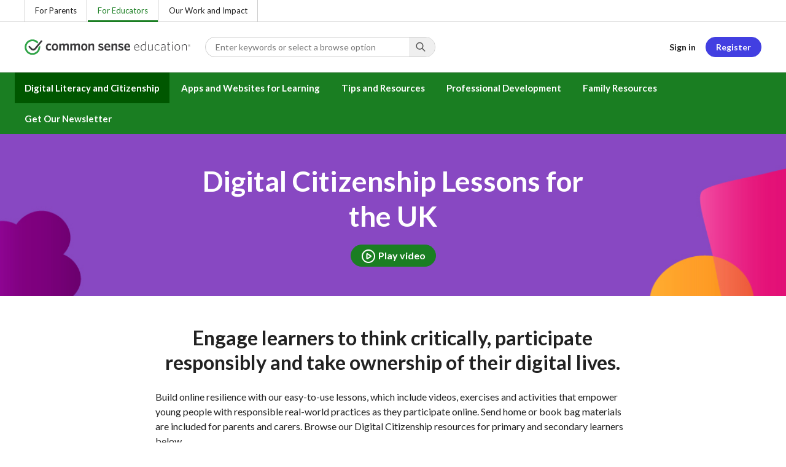

--- FILE ---
content_type: text/html; charset=UTF-8
request_url: https://www.commonsense.org/education/uk/digital-citizenship
body_size: 12884
content:
<!DOCTYPE html>
<html lang="en" dir="ltr" prefix="og: https://ogp.me/ns#">
  <head>
    <meta charset="utf-8" />
<meta name="description" content="Common Sense Education provides educators and students with the resources they need to harness the power of technology for learning and life. Find a free K-12 Digital Citizenship curriculum, reviews of popular EdTech apps, and resources for protecting student privacy." />
<link rel="canonical" href="https://www.commonsense.org/education/uk/digital-citizenship" />
<link rel="icon" href="/themes/custom/common_sense/images/favicons/favicon.ico" />
<link rel="icon" sizes="16x16" href="/themes/custom/common_sense/images/favicons/favicon-16x16.png" />
<link rel="icon" sizes="32x32" href="/themes/custom/common_sense/images/favicons/favicon-32x32.png" />
<link rel="icon" sizes="96x96" href="/themes/custom/common_sense/images/favicons/favicon-96x96.png" />
<link rel="icon" sizes="192x192" href="/themes/custom/common_sense/images/favicons/favicon-192x192.png" />
<link rel="apple-touch-icon" sizes="180x180" href="/themes/custom/common_sense/images/favicons/apple-touch-icon-180x180.png" />
<meta property="og:site_name" content="Common Sense Education" />
<meta property="og:url" content="https://www.commonsense.org/education/uk/digital-citizenship" />
<meta property="og:title" content="Digital Citizenship Lessons for the UK | Common Sense Education" />
<meta property="og:description" content="Common Sense Education provides educators and students with the resources they need to harness the power of technology for learning and life. Find a free K-12 Digital Citizenship curriculum, reviews of popular EdTech apps, and resources for protecting student privacy." />
<meta name="twitter:card" content="summary_large_image" />
<meta name="twitter:site" content="@commonsenseed" />
<meta name="twitter:title" content="Digital Citizenship Lessons for the UK | Common Sense Education" />
<meta name="twitter:description" content="Common Sense Education provides educators and students with the resources they need to harness the power of technology for learning and life. Find a free K-12 Digital Citizenship curriculum, reviews of popular EdTech apps, and resources for protecting student privacy." />
<meta name="twitter:site:id" content="1530435498" />
<meta http-equiv="x-ua-compatible" content="IE=edge" />
<meta name="msapplication-tilecolor" content="#e3ffee" />
<meta name="msapplication-tileimage" content="/themes/custom/common_sense/images/favicons/mstile-144x144.png" />
<meta name="Generator" content="Drupal 10 (https://www.drupal.org)" />
<meta name="MobileOptimized" content="width" />
<meta name="HandheldFriendly" content="true" />
<meta name="viewport" content="width=device-width, initial-scale=1.0" />
<meta name="og:image" content="https://www.commonsense.org/themes/custom/cse/common-sense-education-social-share.jpeg" />
<meta name="og:image:alt" content="Text on image is Common Sense Education." />
<meta name="twitter:image" content="https://www.commonsense.org/themes/custom/cse/common-sense-education-social-share.jpeg" />
<meta name="twitter:image:alt" content="Text on image is Common Sense Education." />
<meta name="image" content="https://www.commonsense.org/themes/custom/cse/common-sense-education-social-share.jpeg" />
<meta name="bingbot" content="noarchive, nocache" />
<meta http-equiv="x-dns-prefetch-control" content="on" />
<link rel="preconnect" href="//fonts.gstatic.com" crossorigin />
<link rel="preconnect" href="//cdn-ukwest.onetrust.com" crossorigin />
<link rel="preconnect" href="//d2hralswu9lj8u.cloudfront.net" crossorigin />
<link rel="preload" as="style" href="https://fonts.googleapis.com/css2?family=Lato:ital,wght@0,300;0,400;0,700;1,400&amp;amp;family=Source+Serif+Pro:ital,wght@0,700;0,900;1,900&amp;amp;display=swap" />
<link rel="dns-prefetch" href="//fonts.googleapis.com" />
<link rel="dns-prefetch" href="//fonts.gstatic.com" />
<link rel="dns-prefetch" href="//www.google-analytics.com" />
<link rel="dns-prefetch" href="//www.googletagmanager.com" />
<link rel="dns-prefetch" href="//cdn-ukwest.onetrust.com" />
<link rel="dns-prefetch" href="//d2hralswu9lj8u.cloudfront.net" />
<link rel="dns-prefetch" href="//insitez.blob.core.windows.net" />
<link rel="preconnect" href="//fonts.googleapis.com" />
<link rel="preconnect" href="//www.google-analytics.com" />
<link rel="preconnect" href="//www.googletagmanager.com" />
<link rel="preconnect" href="//cdn-ukwest.onetrust.com" />
<link rel="preconnect" href="//d2hralswu9lj8u.cloudfront.net" />
<link rel="preconnect" href="//insitez.blob.core.windows.net" />
<link rel="alternate" hreflang="und" href="https://www.commonsense.org/education/uk/digital-citizenship" />
<link rel="preload" as="style" href="/sites/default/files/css/css_0dYA1XFics0z3IAQkNxfdlsB2CThsawonoXFLj4N_Fk.css?delta=0&amp;language=en&amp;theme=cse&amp;include=[base64]" />
<link rel="preload" as="style" href="/sites/default/files/css/css_r73YTi3_7AYNC8QmVGYRQ1gjHfkNW9VP3PjKAxe_EF4.css?delta=1&amp;language=en&amp;theme=cse&amp;include=[base64]" />
<link rel="preload" as="style" href="/sites/default/files/css/css_Pr4e32Ezlzj2pOmLpjPjXmg_m5m5s7iiC8Ure6l6Chc.css?delta=3&amp;language=en&amp;theme=cse&amp;include=[base64]" />
<link rel="preload" as="script" href="/sites/default/files/js/js_dDS_llleC02co4gI1Cw0wXB4XykiUoI7FS3theIuYLA.js?scope=footer&amp;delta=1&amp;language=en&amp;theme=cse&amp;include=[base64]" />

    <title>Digital Citizenship Lessons for the UK | Common Sense Education</title>
    <link rel="stylesheet" media="all" href="/sites/default/files/css/css_0dYA1XFics0z3IAQkNxfdlsB2CThsawonoXFLj4N_Fk.css?delta=0&amp;language=en&amp;theme=cse&amp;include=[base64]" />
<link rel="stylesheet" media="all" href="/sites/default/files/css/css_r73YTi3_7AYNC8QmVGYRQ1gjHfkNW9VP3PjKAxe_EF4.css?delta=1&amp;language=en&amp;theme=cse&amp;include=[base64]" />
<link rel="stylesheet" media="all" href="https://fonts.googleapis.com/css2?family=Lato:ital,wght@0,300;0,400;0,700;1,400&amp;family=Source+Serif+Pro:ital,wght@0,400;0,700;0,900;1,900&amp;display=swap" />
<link rel="stylesheet" media="all" href="/sites/default/files/css/css_Pr4e32Ezlzj2pOmLpjPjXmg_m5m5s7iiC8Ure6l6Chc.css?delta=3&amp;language=en&amp;theme=cse&amp;include=[base64]" />

    <script type="application/json" data-drupal-selector="drupal-settings-json">{"path":{"baseUrl":"\/","pathPrefix":"","currentPath":"node\/5091193","currentPathIsAdmin":false,"isFront":false,"currentLanguage":"en"},"pluralDelimiter":"\u0003","suppressDeprecationErrors":true,"ajaxPageState":{"theme":"cse","libraries":"[base64]"},"ajaxTrustedUrl":[],"gtag":{"tagId":"","consentMode":false,"otherIds":[],"events":[],"additionalConfigInfo":[]},"gtm":{"tagId":null,"settings":{"data_layer":"dataLayer","include_environment":false},"tagIds":["GTM-5NBBP7H"]},"ajaxLoader":{"markup":"\u003Cdiv class=\u0022ajax-throbber loader\u0022\u003E\n              \u003Cdiv\u003E\u003C\/div\u003E\n              \u003Cdiv\u003E\u003C\/div\u003E\n              \u003Cdiv\u003E\u003C\/div\u003E\n              \u003Cdiv\u003E\u003C\/div\u003E\n            \u003C\/div\u003E","hideAjaxMessage":false,"alwaysFullscreen":false,"throbberPosition":"body"},"clientside_validation_jquery":{"validate_all_ajax_forms":2,"force_validate_on_blur":false,"force_html5_validation":false,"messages":{"required":"This field is required.","remote":"Please fix this field.","email":"Please enter a valid email address.","url":"Please enter a valid URL.","date":"Please enter a valid date.","dateISO":"Please enter a valid date (ISO).","number":"Please enter a valid number.","digits":"Please enter only digits.","equalTo":"Please enter the same value again.","maxlength":"Please enter no more than {0} characters.","minlength":"Please enter at least {0} characters.","rangelength":"Please enter a value between {0} and {1} characters long.","range":"Please enter a value between {0} and {1}.","max":"Please enter a value less than or equal to {0}.","min":"Please enter a value greater than or equal to {0}.","step":"Please enter a multiple of {0}."}},"amplitude":{"apiKey":"da16c41c9646dac28b4b6bcfb0b11763"},"cseAnalytics":{"otAnalyticsGroup":"C0002","bundleBaseUrl":"\/modules\/custom\/cse_analytics\/js\/dist"},"dataLayer":{"defaultLang":"en","languages":{"en":{"id":"en","name":"English","direction":"ltr","weight":1},"es":{"id":"es","name":"Spanish","direction":"ltr","weight":1},"en-gb":{"id":"en-gb","name":"English - UK","direction":"ltr","weight":2},"en-mul":{"id":"en-mul","name":"Multi-lingual","direction":"ltr","weight":3}}},"search_autocomplete":{"articles_search":{"source":"\/articles%3A%3Aautocompletion_callback_1","selector":"#views-exposed-form-articles-page-1 #edit-keywords","minChars":3,"maxSuggestions":10,"autoSubmit":true,"autoRedirect":true,"theme":"basic-blue","filters":["q"],"noResult":{"group":{"group_id":"no_results"},"label":"No results found for [search-phrase]. Click to perform full search.","value":"[search-phrase]","link":""},"moreResults":{"group":{"group_id":"more_results"},"label":"View all results for [search-phrase].","value":"[search-phrase]","link":""}},"dc_lesson_search":{"source":"\/dclessons%3A%3Aautocompletion_callback_1","selector":"#views-exposed-form-dclessons-page-1 #edit-keywords","minChars":3,"maxSuggestions":10,"autoSubmit":true,"autoRedirect":true,"theme":"basic-blue","filters":["q"],"noResult":{"group":{"group_id":"no_results"},"label":"No results found for [search-phrase]. Click to perform full search.","value":"[search-phrase]","link":""},"moreResults":{"group":{"group_id":"more_results"},"label":"View all results for [search-phrase].","value":"[search-phrase]","link":""}},"events_search":{"source":"\/events%3A%3Aautocompletion_callback_1","selector":"#views-exposed-form-events-page-1 #edit-keywords","minChars":3,"maxSuggestions":10,"autoSubmit":true,"autoRedirect":true,"theme":"basic-blue","filters":["q"],"noResult":{"group":{"group_id":"no_results"},"label":"No results found for [search-phrase]. Click to perform full search.","value":"[search-phrase]","link":""},"moreResults":{"group":{"group_id":"more_results"},"label":"View all results for [search-phrase].","value":"[search-phrase]","link":""}},"recognition_pages_search":{"source":"\/recognition_pages%3A%3Aautocompletion_callback_1","selector":"#views-exposed-form-recognition-pages-page-1 #edit-keywords","minChars":3,"maxSuggestions":10,"autoSubmit":true,"autoRedirect":true,"theme":"basic-blue","filters":["q"],"noResult":{"group":{"group_id":"no_results"},"label":"No results found for [search-phrase]. Click to perform full search.","value":"[search-phrase]","link":""},"moreResults":{"group":{"group_id":"more_results"},"label":"View all results for [search-phrase].","value":"[search-phrase]","link":""}},"reviews_search":{"source":"\/reviews%3A%3Aautocompletion_callback_1","selector":"#views-exposed-form-reviews-page-1 #edit-keywords","minChars":3,"maxSuggestions":10,"autoSubmit":true,"autoRedirect":true,"theme":"basic-blue","filters":["q"],"noResult":{"group":{"group_id":"no_results"},"label":"No results found for [search-phrase]. Click to perform full search.","value":"[search-phrase]","link":""},"moreResults":{"group":{"group_id":"more_results"},"label":"View all results for [search-phrase].","value":"[search-phrase]","link":""}},"site_search":{"source":"\/education\/search\/callback","selector":"#views-exposed-form-search-page-1 #edit-keywords","minChars":3,"maxSuggestions":10,"autoSubmit":true,"autoRedirect":true,"theme":"basic-blue","filters":["q","keywords"],"noResult":{"group":{"group_id":"no_results"},"label":"No results found for [search-phrase]. Click to perform full search.","value":"[search-phrase]","link":""},"moreResults":{"group":{"group_id":"more_results"},"label":"View all results for [search-phrase].","value":"[search-phrase]","link":""}},"top_picks_search":{"source":"\/top_picks%3A%3Aautocompletion_callback_1","selector":"#views-exposed-form-top-picks-page-1 #edit-keywords","minChars":3,"maxSuggestions":10,"autoSubmit":true,"autoRedirect":true,"theme":"basic-blue","filters":["q"],"noResult":{"group":{"group_id":"no_results"},"label":"No results found for [search-phrase]. Click to perform full search.","value":"[search-phrase]","link":""},"moreResults":{"group":{"group_id":"more_results"},"label":"View all results for [search-phrase].","value":"[search-phrase]","link":""}},"videos_search":{"source":"\/videos%3A%3Aautocompletion_callback_1","selector":"#views-exposed-form-videos-page-1 #edit-keywords","minChars":3,"maxSuggestions":10,"autoSubmit":true,"autoRedirect":true,"theme":"basic-blue","filters":["q"],"noResult":{"group":{"group_id":"no_results"},"label":"No results found for [search-phrase]. Click to perform full search.","value":"[search-phrase]","link":""},"moreResults":{"group":{"group_id":"more_results"},"label":"View all results for [search-phrase].","value":"[search-phrase]","link":""}}},"config":"{\u0022sitekey\u0022:\u0022MTPublic-zvDLJ75su\u0022,\u0022autoFormValidate\u0022:true,\u0022theme\u0022:\u0022basic\u0022,\u0022render\u0022:\u0022explicit\u0022,\u0022renderQueue\u0022:[],\u0022widgetSize\u0022:\u0022mini\u0022,\u0022enableOption\u0022:\u0022all\u0022,\u0022lang\u0022:\u0022en\u0022}","cs":{"videoModal":{"selectors":{"video-modal-8d256340-6572-4578-b1c5-6e8bb7715498":1}}},"csp":{"nonce":"7h3n9bLAbKkcqn8WbDf-hQ"},"cse":{"searchHeader":{"query":{"value":""}}},"user":{"uid":0,"permissionsHash":"84f5d6dcbea972c62ea0ca26215af02611c74d8951c4b7b80d042119dc7d6ae6"}}</script>
<script src="/sites/default/files/js/js_hxhtQe6WAbpdW_5O5Hm9DlCcJJ3_QCe9y27kD-RyKNM.js?scope=header&amp;delta=0&amp;language=en&amp;theme=cse&amp;include=[base64]"></script>
<script src="/modules/contrib/google_tag/js/gtag.js?t70xhv"></script>
<script src="/modules/contrib/google_tag/js/gtm.js?t70xhv"></script>
<script src="/sites/default/files/js/js_ROeLR67hVQWlEMqGCL0QSbvEasW8FZqamdNxm7DiLgg.js?scope=header&amp;delta=3&amp;language=en&amp;theme=cse&amp;include=[base64]"></script>
<script src="https://service.mtcaptcha.com/mtcv1/client/mtcaptcha.min.js" async></script>
<script src="https://service.mtcaptcha.com/mtcv1/client/mtcaptcha2.min.js" async></script>

  </head>
  <body class="node-diy_page node-5091193 path-education-uk-digital-citizenship route-entity-node-canonical path-node page-node-type-diy-page">
        <a href="#main-content" class="visually-hidden focusable">
      Skip to main content
    </a>
    
    <noscript><iframe src="https://www.googletagmanager.com/ns.html?id=GTM-5NBBP7H"
                  height="0" width="0" style="display:none;visibility:hidden"></iframe></noscript>

      <div class="dialog-off-canvas-main-canvas" data-off-canvas-main-canvas>
      <div class="region region-top-area row">
                

<div  id="block-cse-cseheaderblock" class="settings-tray-editable col-12" data-drupal-settingstray="editable">
  
        <div class="header-wrapper">
        <div class="region-strip">
          <div class="col-12">
            <div class="row">
              <div id="block-dotorgtopbarnav">
                <div class="top-bar-nav">
                  <ul class="menu">
                    <li>
                      <a href="https://www.commonsensemedia.org/">For Parents</a>
                    </li>
                    <li>
                      <a href="/education" class="active">For Educators</a>
                    </li>
                    <li>
                      <a href="/">Our Work and Impact</a>
                    </li>
                    </ul>
                </div>
              </div>
            </div>
          </div>
        </div>
        <header role="banner">
          <div class="region region-header row">
            <div class="mobile-menu-button btn--reset icon-menu"></div>
            <div class="site-logo col col-lg-6">
                <a href="/education" title="Click to go back to the homepage"></a>
            </div>
            <button class="mobile-search-button btn--reset icon-search"></button>
            <div id="block-headersearch">
            <div class="header-search-wrapper full-width">
  <div id="header-search" class="header-search">
    <div class="dropdown dropdown--block">
      <input data-toggle="dropdown" id="header-search-input" placeholder="Enter keywords or select a browse option" aria-label="Search input: Enter keywords or select a browse option" autocomplete="off" class="dropdown__toggle form-control">

      <i class="icon-search"></i>

      <div class="dropdown__menu">
        <div id="header-search-result" class="header-search-result"></div>
        <div class="fadeout"></div>
        <div id="header-search-browse" class="header-search-browse">
          <div class="header-search-browse-item">
            <a href="/education/search?keywords=&sort_by=field_search_sort_date" alt="Browse all">
              <div class="header-search-browse-item-icon icon-grid">
                <img src="/themes/custom/cse/images/svg/header/icon-grid.svg" alt="" />
              </div>
              <div class="header-search-browse-item-label">
                <div class="header-search-browse-item-label-title">Browse all
                </div>
              </div>
            </a>
          </div>
          <div class="header-search-browse-item">
            <a href="/education/search?keywords=&sort_by=field_search_sort_date&f[0]=search_type%3Acollection&f[1]=search_type%3Adc_lesson" alt="Classroom Resources">
              <div class="header-search-browse-item-icon icon-resource">
                <img src="/themes/custom/cse/images/svg/header/icon-resource.svg" alt="" />
              </div>
              <div class="header-search-browse-item-label">
                <div class="header-search-browse-item-label-title">Classroom Resources
                </div>
                <div class="header-search-browse-item-label-description">Lesson
                  plans and activities for the classroom
                </div>
              </div>
            </a>
          </div>
          <div class="header-search-browse-item">
            <a href="/education/search?keywords=&sort_by=field_search_sort_date&f%5B0%5D=search_type%3Abest_in_class&f%5B1%5D=search_type%3Aeditorial_review&f%5B2%5D=search_type%3Atop_picks" alt="EdTech Recommendations">
              <div class="header-search-browse-item-icon icon-star">
                <img src="/themes/custom/cse/images/svg/header/icon-star.svg" alt="" />
              </div>
              <div class="header-search-browse-item-label">
                <div class="header-search-browse-item-label-title">EdTech Recommendations
                </div>
                <div class="header-search-browse-item-label-description">Reviews
                  of educational apps and websites
                </div>
              </div>
            </a>
          </div>
          <div class="header-search-browse-item">
            <a href="/education/search?keywords=&sort_by=field_search_sort_date&f%5B0%5D=search_type%3Aarticle&f%5B1%5D=search_type%3Adiy_page&f%5B2%5D=search_type%3Aevent&f%5B3%5D=search_type%3Arecognition_page&f%5B4%5D=search_type%3Avideo" alt="Teaching Tips and Ideas">
              <div class="header-search-browse-item-icon icon-hearthand">
                <img src="/themes/custom/cse/images/svg/header/icon-hearthand.svg" alt="" />
              </div>
              <div class="header-search-browse-item-label">
                <div class="header-search-browse-item-label-title">Teaching Tips and Ideas
                </div>
                <div class="header-search-browse-item-label-description">
                  Articles, trainings, and videos for teaching with tech
                </div>
              </div>
            </a>
          </div>
          <div class="header-search-browse-item-bar">
          </div>
          <div class="header-search-browse-item header-search-browse-item-families no-loading">
                                                                              <a href="https://www.commonsensemedia.org/search" alt="Reviews of Movies, Books &amp; More">
              <div class="header-search-browse-item-icon icon-clapperboard">
                <img src="/themes/custom/cse/images/svg/header/icon-clapperboard.svg" alt="" />
              </div>
              <div class="header-search-browse-item-label">
                <div class="header-search-browse-item-label-title">Reviews of Movies, Books &amp; More</div>
                <div class="header-search-browse-item-label-description">
                  Find expert media reviews on our Families site
                </div>
              </div>
              <div class="header-search-browse-item-posticon">
                <img src="/themes/custom/cse/images/svg/header/icon-link-external.svg" alt="" />
              </div>
            </a>
          </div>
        </div>
      </div>
    </div>

    <div class="header-search-mobile">
        <button class="btn-mobile-search btn btn--neutral btn--block">Search</button>

    </div>
  </div>
</div>

            </div>
            <div id="block-headerusermenu">
                      <div id="header-user-menu" class="header-user-menu user-menu">
                <ul class="menu menu-hierarchical">
    
          
                          <li aria-label="Sign in" class="menu-item menu-item--depth-1 menu-item--login">
                                                                    <a id="" rel="" href="/user/login" class="link link--cta sign-in-only">Sign in</a>
        
              </li>
          
                          <li aria-label="Register" class="menu-item menu-item--depth-1 menu-item--register">
                                                                    <a id="" rel="" href="/user/register" class="link--register btn btn--cta btn--block">Register</a>
        
              </li>
        </ul>
  


</div>

            </div>
            <div id="block-headermobilemenu">
              <div id="header-mobile-menu-wrapper" data-site-name=" "></div>

            </div>
          </div>
        </header>
        <div class="region-navigation">
          <div id="block-headermainmenu" class="row row--container">
            <div class="col col-12">
            <div id="header-main-menu" class="header-main-menu">
                <ul class="menu menu-hierarchical">
    
          
                          <li class="menu-item menu-item--depth-1 menu-item--expanded menu-item--active-trail menu-item--">
                                                                    <a id="" rel="" href="/education/digital-literacy">Digital Literacy and Citizenship</a>
        
                                <ul class="menu row">
    
          
                          <li class="menu-item menu-item--depth-2 menu-item--expanded col-12 col-lg-3 menu-item--">
                                                                    <a id="" rel="" href="/">New! K–8 Digital Literacy &amp; Well-Being Curriculum</a>
        
                                <ul class="menu">
    
          
                          <li class="menu-item menu-item--depth-3 menu-item--">
                                                                    <a id="" rel="" href="/education/digital-literacy">New Lesson Plans</a>
        
              </li>
          
                          <li class="menu-item menu-item--depth-3 menu-item--">
                                                                    <a id="" rel="" href="/education/digital-literacy/implementation">Implementation Guide</a>
        
              </li>
          
                          <li class="menu-item menu-item--depth-3 menu-item--">
                                                                    <a id="" rel="" href="/education/digital-literacy/about">About Digital Literacy &amp; Well-Being</a>
        
              </li>
        </ul>
  
              </li>
          
                          <li class="menu-item menu-item--depth-2 menu-item--expanded menu-item--active-trail col-12 col-lg-3 menu-item--">
                                                                    <a id="" rel="" href="https://www.commonsense.org/education/digital-citizenship">K–12 Digital Citizenship Curriculum</a>
        
                                <ul class="menu">
    
          
                          <li class="menu-item menu-item--depth-3 menu-item--">
                                                                    <a id="" rel="" href="/education/digital-citizenship/curriculum">Lesson Plans</a>
        
              </li>
          
                          <li class="menu-item menu-item--depth-3 menu-item--active-trail menu-item--">
                                                                    <a id="" rel="" href="/education/uk/digital-citizenship">Digital Citizenship (U.K.)</a>
        
              </li>
          
                          <li class="menu-item menu-item--depth-3 menu-item--">
                                                                    <a id="" rel="" href="/education/search?f%5B0%5D=search_type%3Acollection&amp;sort_by=field_search_sort_date">Lesson Collections</a>
        
              </li>
          
            <li class="menu-item menu-item--depth-3">
                                                                    <a id="" rel="" href="/education/digital-citizenship/digital-dilemmas">Digital Life Dilemmas</a>
        
              </li>
        </ul>
  
              </li>
          
                                        <li class="menu-item menu-item--depth-2 col-12 col-lg-3 menu-item-- menu-item--content">
                  <span class="item-content">
            <a href="/education/training/teaching-digital-literacy-and-well-being" >
              <img srcset="/themes/custom/common_sense/components/commonkit/atoms/ck-image/images/ratio_16_9_small.png 350w,/themes/custom/common_sense/components/commonkit/atoms/ck-image/images/ratio_16_9_xsmall.png 240w" src="/themes/custom/common_sense/components/commonkit/atoms/ck-image/images/ratio_16_9_xsmall.png" data-src="/sites/default/files/styles/ratio_16_9_xsmall/public/menu-addons/header-for-teaching-digital-literacy-course_0.png.webp" data-srcset="/sites/default/files/styles/ratio_16_9_small/public/menu-addons/header-for-teaching-digital-literacy-course_0.png.webp 350w,/sites/default/files/styles/ratio_16_9_xsmall/public/menu-addons/header-for-teaching-digital-literacy-course_0.png.webp 240w" sizes="240px" class="image-lazy">

            </a>
            <h3><a href="/education/training/teaching-digital-literacy-and-well-being" class="link link--title" >
              Teaching Digital Literacy and Well-Being
            </a></h3>
          </span>
        
              </li>
          
                                        <li class="menu-item menu-item--depth-2 col-12 col-lg-3 menu-item-- menu-item--content">
                  <span class="item-content">
            <a href="/education/collections/ai-literacy-for-grades-6-12-lessons" >
              <img srcset="/themes/custom/common_sense/components/commonkit/atoms/ck-image/images/ratio_16_9_small.png 350w,/themes/custom/common_sense/components/commonkit/atoms/ck-image/images/ratio_16_9_xsmall.png 240w" src="/themes/custom/common_sense/components/commonkit/atoms/ck-image/images/ratio_16_9_xsmall.png" data-src="/sites/default/files/styles/ratio_16_9_xsmall/public/menu-addons/2023-ai-literacy-lessons-collections-page-social-share-v2_1.jpg.webp" data-srcset="/sites/default/files/styles/ratio_16_9_small/public/menu-addons/2023-ai-literacy-lessons-collections-page-social-share-v2_1.jpg.webp 350w,/sites/default/files/styles/ratio_16_9_xsmall/public/menu-addons/2023-ai-literacy-lessons-collections-page-social-share-v2_1.jpg.webp 240w" sizes="240px" class="image-lazy">

            </a>
            <h3><a href="/education/collections/ai-literacy-for-grades-6-12-lessons" class="link link--title" >
              AI Literacy for Grades 6–12 
            </a></h3>
          </span>
        
              </li>
        </ul>
  
              </li>
          
            <li class="menu-item menu-item--depth-1 menu-item--expanded">
                                                                    <a id="" rel="" href="/education/search?f%5B0%5D=search_type%3Aeditorial_review&amp;sort_by=field_search_sort_date">Apps and Websites for Learning</a>
        
                                <ul class="menu row">
    
          
                          <li class="menu-item menu-item--depth-2 menu-item--expanded col-12 col-lg-3 menu-item--">
                                                                    <a id="" rel="" href="/">Find an App or Website</a>
        
                                <ul class="menu">
    
          
            <li class="menu-item menu-item--depth-3">
                                                                    <a id="" rel="" href="/education/search?f%5B0%5D=search_type%3Aeditorial_review&amp;sort_by=field_search_sort_date">All Apps and Websites</a>
        
              </li>
          
            <li class="menu-item menu-item--depth-3">
                                                                    <a id="" rel="" href="/education/search?f%5B0%5D=search_type%3Atop_picks&amp;sort_by=field_search_sort_date">Curated Lists</a>
        
              </li>
        </ul>
  
              </li>
          
            <li class="menu-item menu-item--depth-2 menu-item--expanded col-12 col-lg-3">
                                                                    <a id="" rel="" href="/">Our Top Picks</a>
        
                                <ul class="menu">
    
          
            <li class="menu-item menu-item--depth-3">
                                                                    <a id="" rel="" href="/education/search?f%5B0%5D=search_type%3Abest_in_class&amp;sort_by=field_search_sort_date">Best in Class</a>
        
              </li>
          
            <li class="menu-item menu-item--depth-3">
                                                                    <a id="" rel="" href="/education/selections-for-learning">Common Sense Selections</a>
        
              </li>
        </ul>
  
              </li>
          
                          <li class="menu-item menu-item--depth-2 menu-item--expanded col-12 col-lg-3 menu-item--">
                                                                    <a id="" rel="" href="/">Privacy Program</a>
        
                                <ul class="menu">
    
          
            <li class="menu-item menu-item--depth-3">
                                                                    <a id="" rel="" href="https://privacy.commonsense.org/">About the Privacy Program</a>
        
              </li>
          
            <li class="menu-item menu-item--depth-3">
                                                                    <a id="" rel="" href="https://privacy.commonsense.org/evaluations/1">Privacy Evaluations</a>
        
              </li>
        </ul>
  
              </li>
        </ul>
  
              </li>
          
                          <li class="menu-item menu-item--depth-1 menu-item--expanded menu-item--">
                                                                    <a id="" rel="" href="/education/articles">Tips and Resources</a>
        
                                <ul class="menu row">
    
          
                          <li class="menu-item menu-item--depth-2 menu-item--expanded col-12 col-lg-3 menu-item--">
                                                                    <a id="" rel="" href="/">Lessons and Activities</a>
        
                                <ul class="menu">
    
          
                          <li class="menu-item menu-item--depth-3 menu-item--">
                                                                    <a id="" rel="" href="/education/articles/free-back-to-school-templates-for-teachers-and-families">Free Back-to-School Templates</a>
        
              </li>
          
                          <li class="menu-item menu-item--depth-3 menu-item--">
                                                                    <a id="" rel="" href="/education/articles/21-fun-activities-to-start-the-school-year">21 Activities to Start School</a>
        
              </li>
          
                          <li class="menu-item menu-item--depth-3 menu-item--">
                                                                    <a id="" rel="" href="/education/articles/ai-movies-books-and-podcasts-to-discuss-in-the-classroom">AI Movies, Podcasts, &amp; Books</a>
        
              </li>
          
                          <li class="menu-item menu-item--depth-3 menu-item--">
                                                                    <a id="" rel="" href="/education/articles/25-great-learning-podcasts-for-the-classroom">Learning Podcasts</a>
        
              </li>
          
                          <li class="menu-item menu-item--depth-3 menu-item--">
                                                                    <a id="" rel="" href="/education/articles/11-great-books-to-boost-digital-citizenship">Books for Digital Citizenship</a>
        
              </li>
        </ul>
  
              </li>
          
                          <li class="menu-item menu-item--depth-2 menu-item--expanded col-12 col-lg-3 menu-item--">
                                                                    <a id="" rel="" href="/">Teaching Strategies</a>
        
                                <ul class="menu">
    
          
                          <li class="menu-item menu-item--depth-3 menu-item--">
                                                                    <a id="" rel="" href="/education/articles/chatgpt-and-beyond-how-to-handle-ai-in-schools">ChatGPT and Beyond</a>
        
              </li>
          
                          <li class="menu-item menu-item--depth-3 menu-item--">
                                                                    <a id="" rel="" href="/education/articles/should-your-school-have-a-cellphone-ban">Should Your School Have Cell Phone Ban?</a>
        
              </li>
          
                          <li class="menu-item menu-item--depth-3 menu-item--">
                                                                    <a id="" rel="" href="/education/articles/an-authentic-approach-to-discussions-about-digital-wellbeing">Digital Well-Being Discussions</a>
        
              </li>
          
                          <li class="menu-item menu-item--depth-3 menu-item--">
                                                                    <a id="" rel="" href="/education/articles/supporting-lgbtq-students-in-the-classroom-and-online">Supporting LGBTQ+ Students</a>
        
              </li>
          
                          <li class="menu-item menu-item--depth-3 menu-item--">
                                                                    <a id="" rel="" href="/education/articles/offline-digital-citizenship-soft-skills-to-support-strong-online-habits">Offline Digital Citizenship</a>
        
              </li>
        </ul>
  
              </li>
          
                          <li class="menu-item menu-item--depth-2 menu-item--expanded col-12 col-lg-3 menu-item--">
                                                                    <a id="" rel="" href="/">Essential Guides</a>
        
                                <ul class="menu">
    
          
                          <li class="menu-item menu-item--depth-3 menu-item--">
                                                                    <a id="" rel="" href="/education/articles/teachers-essential-guide-to-teaching-with-technology">Teaching with Tech</a>
        
              </li>
          
                          <li class="menu-item menu-item--depth-3 menu-item--">
                                                                    <a id="" rel="" href="/education/articles/teachers-essential-guide-to-coding-in-the-classroom">Coding</a>
        
              </li>
          
                          <li class="menu-item menu-item--depth-3 menu-item--">
                                                                    <a id="" rel="" href="/education/articles/teachers-essential-guide-to-showing-movies-and-videos-in-the-classroom">Movies in the Classroom</a>
        
              </li>
          
                          <li class="menu-item menu-item--depth-3 menu-item--">
                                                                    <a id="" rel="" href="/education/articles/teachers-essential-guide-to-ai-fundamentals-with-apple">AI Fundamentals with Apple</a>
        
              </li>
          
                          <li class="menu-item menu-item--depth-3 menu-item--">
                                                                    <a id="" rel="" href="/education/articles/teachers-essential-guide-to-social-and-emotional-learning-in-digital-life">Social &amp; Emotional Learning</a>
        
              </li>
        </ul>
  
              </li>
          
                          <li class="menu-item menu-item--depth-2 menu-item--expanded col-12 col-lg-3 menu-item--">
                                                                    <a id="" rel="" href="/">Browse by Topic</a>
        
                                <ul class="menu">
    
          
                          <li class="menu-item menu-item--depth-3 menu-item--">
                                                                    <a id="" rel="" href="/education/articles/digital-citizenship">Digital Citizenship</a>
        
              </li>
          
                          <li class="menu-item menu-item--depth-3 menu-item--">
                                                                    <a id="" rel="" href="/education/articles/tech-learning">Tech &amp; Learning</a>
        
              </li>
          
                          <li class="menu-item menu-item--depth-3 menu-item--">
                                                                    <a id="" rel="" href="/education/articles/news-media-literacy">News and Media Literacy</a>
        
              </li>
          
                          <li class="menu-item menu-item--depth-3 menu-item--">
                                                                    <a id="" rel="" href="/education/articles/social-emotional-learning">SEL</a>
        
              </li>
          
                          <li class="menu-item menu-item--depth-3 menu-item--">
                                                                    <a id="" rel="" href="/education/articles">Browse All</a>
        
              </li>
        </ul>
  
              </li>
        </ul>
  
              </li>
          
                          <li class="menu-item menu-item--depth-1 menu-item--expanded menu-item--">
                                                                    <a id="" rel="" href="/education/professional-development">Professional Development</a>
        
                                <ul class="menu row">
    
          
                          <li class="menu-item menu-item--depth-2 menu-item--expanded col-12 col-lg-3 menu-item--">
                                                                    <a id="" rel="" href="/">Programs</a>
        
                                <ul class="menu">
    
          
            <li class="menu-item menu-item--depth-3">
                                                                    <a id="" rel="" href="/education/recognition-program">Common Sense Recognized Educators</a>
        
              </li>
          
            <li class="menu-item menu-item--depth-3">
                                                                    <a id="" rel="" href="/education/recognition-ambassadors">Common Sense Education Ambassadors</a>
        
              </li>
          
                          <li class="menu-item menu-item--depth-3 menu-item--">
                                                                    <a id="" rel="" href="/education/search?sort_by=field_search_sort_date&amp;f%5B0%5D=search_type%3Aevent">Browse Events and Training</a>
        
              </li>
        </ul>
  
              </li>
          
                          <li class="menu-item menu-item--depth-2 menu-item--expanded col-12 col-lg-3 menu-item--">
                                                                    <a id="" rel="" href="/">Self-paced Courses</a>
        
                                <ul class="menu">
    
          
                          <li class="menu-item menu-item--depth-3 menu-item--">
                                                                    <a id="" rel="" href="/education/training/teaching-digital-literacy-and-well-being">Teaching Digital Literacy and Well-Being</a>
        
              </li>
          
                          <li class="menu-item menu-item--depth-3 menu-item--">
                                                                    <a id="" rel="" href="/education/training/ai-basics-for-k-12-teachers">AI Basics For K-12 Teachers</a>
        
              </li>
          
                          <li class="menu-item menu-item--depth-3 menu-item--">
                                                                    <a id="" rel="" href="/education/training/chatgpt-k12-foundations">ChatGPT Foundations for K–12 Educators</a>
        
              </li>
          
                          <li class="menu-item menu-item--depth-3 menu-item--">
                                                                    <a id="" rel="" href="https://www.commonsense.org/education/training/advanced-chatgpt-for-k-12">Advanced ChatGPT for K-12</a>
        
              </li>
          
                          <li class="menu-item menu-item--depth-3 menu-item--">
                                                                    <a id="" rel="" href="/education/training/healthy-digital-habits">Modeling Digital Habits Teacher Training</a>
        
              </li>
          
            <li class="menu-item menu-item--depth-3">
                                                                    <a id="" rel="" href="/education/training/privacy">Student Privacy Teacher Training</a>
        
              </li>
        </ul>
  
              </li>
          
                          <li class="menu-item menu-item--depth-2 menu-item--expanded menu-item--mobile-hidden menu-item--desktop-hidden col-12 col-lg-3 menu-item--">
                                                                    <a id="" rel="" href="/">Training</a>
        
                                <ul class="menu">
    
          
                                        <li class="menu-item menu-item--depth-3 menu-item-- menu-item--content">
                  <span class="item-content">
            <a href="/education/training/ai-basics-for-k-12-teachers" >
              <img srcset="/themes/custom/common_sense/components/commonkit/atoms/ck-image/images/ratio_16_9_small.png 350w,/themes/custom/common_sense/components/commonkit/atoms/ck-image/images/ratio_16_9_xsmall.png 240w" src="/themes/custom/common_sense/components/commonkit/atoms/ck-image/images/ratio_16_9_xsmall.png" data-src="/sites/default/files/styles/ratio_16_9_xsmall/public/menu-addons/ai-foundations.png.webp" data-srcset="/sites/default/files/styles/ratio_16_9_small/public/menu-addons/ai-foundations.png.webp 350w,/sites/default/files/styles/ratio_16_9_xsmall/public/menu-addons/ai-foundations.png.webp 240w" sizes="240px" class="image-lazy">

            </a>
            <h3><a href="/education/training/ai-basics-for-k-12-teachers" class="link link--title" >
              AI Basics For K-12 Teachers
            </a></h3>
          </span>
        
              </li>
        </ul>
  
              </li>
          
                          <li class="menu-item menu-item--depth-2 menu-item--expanded menu-item--mobile-hidden menu-item--desktop-hidden col-12 col-lg-3 menu-item--">
                                                                    <a id="" rel="" href="/">Programs</a>
        
                                <ul class="menu">
    
          
                                        <li class="menu-item menu-item--depth-3 menu-item-- menu-item--content">
                  <span class="item-content">
            <a href="/education/recognition-program" >
              <img srcset="/themes/custom/common_sense/components/commonkit/atoms/ck-image/images/ratio_16_9_small.png 350w,/themes/custom/common_sense/components/commonkit/atoms/ck-image/images/ratio_16_9_xsmall.png 240w" src="/themes/custom/common_sense/components/commonkit/atoms/ck-image/images/ratio_16_9_xsmall.png" data-src="/sites/default/files/styles/ratio_16_9_xsmall/public/menu-addons/classroom%20teacher.jpg.webp" data-srcset="/sites/default/files/styles/ratio_16_9_small/public/menu-addons/classroom%20teacher.jpg.webp 350w,/sites/default/files/styles/ratio_16_9_xsmall/public/menu-addons/classroom%20teacher.jpg.webp 240w" sizes="240px" class="image-lazy">

            </a>
            <h3><a href="/education/recognition-program" class="link link--title" >
              Earn your Common Sense Education badge today!
            </a></h3>
          </span>
        
              </li>
        </ul>
  
              </li>
        </ul>
  
              </li>
          
                          <li class="menu-item menu-item--depth-1 menu-item--expanded menu-item--">
                                                                    <a id="" rel="" href="/education/family-engagement">Family Resources</a>
        
                                <ul class="menu row">
    
          
            <li class="menu-item menu-item--depth-2 menu-item--expanded col-12 col-lg-3">
                                                                    <a id="" rel="" href="/">Share with Families</a>
        
                                <ul class="menu">
    
          
                          <li class="menu-item menu-item--depth-3 menu-item--">
                                                                    <a id="" rel="" href="/education/family-engagement">Family Engagement for Digital Literacy &amp; Well-Being</a>
        
              </li>
          
                          <li class="menu-item menu-item--depth-3 menu-item--">
                                                                    <a id="" rel="" href="/education/family-resources">Family Tips &amp; Activities</a>
        
              </li>
          
                          <li class="menu-item menu-item--depth-3 menu-item--">
                                                                    <a id="" rel="" href="/education/families-ai-literacy-toolkit">AI Literacy Toolkit</a>
        
              </li>
          
                          <li class="menu-item menu-item--depth-3 menu-item--">
                                                                    <a id="" rel="" href="https://www.commonsense.org/education/articles/family-engagement">When Families Ask About...</a>
        
              </li>
          
                          <li class="menu-item menu-item--depth-3 menu-item--">
                                                                    <a id="" rel="" href="https://www.youtube.com/playlist?list=PLxc-QYpD02mZ0-Uj8NpnCn2xgvk6FVcTO">Parent Webinars</a>
        
              </li>
        </ul>
  
              </li>
          
                          <li class="menu-item menu-item--depth-2 menu-item--expanded col-12 col-lg-3 menu-item--">
                                                                    <a id="" rel="" href="/">Materials &amp; Support</a>
        
                                <ul class="menu">
    
          
                          <li class="menu-item menu-item--depth-3 menu-item--">
                                                                    <a id="" rel="" href="/face">Family and Community Engagement Program</a>
        
              </li>
          
            <li class="menu-item menu-item--depth-3">
                                                                    <a id="" rel="" href="/education/early-childhood-toolkit">Workshops for Families with Kids Age 0–8</a>
        
              </li>
          
            <li class="menu-item menu-item--depth-3">
                                                                    <a id="" rel="" href="/education/family-engagement-workshops">Workshops for Middle and High School Families</a>
        
              </li>
          
                          <li class="menu-item menu-item--depth-3 menu-item--">
                                                                    <a id="" rel="" href="https://www.youtube.com/playlist?list=PL8TjVyuBdsCm2QOLf-9JeTYf8qKNCyuZg">Professional Development Webinars</a>
        
              </li>
        </ul>
  
              </li>
          
                                        <li class="menu-item menu-item--depth-2 col-12 col-lg-3 menu-item-- menu-item--content">
                  <span class="item-content">
            <a href="https://www.commonsensemedia.org/family-tech-planners" >
              <img srcset="/themes/custom/common_sense/components/commonkit/atoms/ck-image/images/ratio_16_9_small.png 350w,/themes/custom/common_sense/components/commonkit/atoms/ck-image/images/ratio_16_9_xsmall.png 240w" src="/themes/custom/common_sense/components/commonkit/atoms/ck-image/images/ratio_16_9_xsmall.png" data-src="/sites/default/files/styles/ratio_16_9_xsmall/public/menu-addons/family-tech-planners.jpeg.webp" data-srcset="/sites/default/files/styles/ratio_16_9_small/public/menu-addons/family-tech-planners.jpeg.webp 350w,/sites/default/files/styles/ratio_16_9_xsmall/public/menu-addons/family-tech-planners.jpeg.webp 240w" sizes="240px" class="image-lazy">

            </a>
            <h3><a href="https://www.commonsensemedia.org/family-tech-planners" class="link link--title" >
              Family Tech Planners
            </a></h3>
          </span>
        
              </li>
          
                                        <li class="menu-item menu-item--depth-2 menu-item--mobile-hidden menu-item--desktop-hidden col-12 col-lg-3 menu-item-- menu-item--content">
                  <span class="item-content">
            <a href="/face" >
              <img srcset="/themes/custom/common_sense/components/commonkit/atoms/ck-image/images/ratio_16_9_small.png 350w,/themes/custom/common_sense/components/commonkit/atoms/ck-image/images/ratio_16_9_xsmall.png 240w" src="/themes/custom/common_sense/components/commonkit/atoms/ck-image/images/ratio_16_9_xsmall.png" data-src="/sites/default/files/styles/ratio_16_9_xsmall/public/menu-addons/face%20program_0.jpeg.webp" data-srcset="/sites/default/files/styles/ratio_16_9_small/public/menu-addons/face%20program_0.jpeg.webp 350w,/sites/default/files/styles/ratio_16_9_xsmall/public/menu-addons/face%20program_0.jpeg.webp 240w" sizes="240px" class="image-lazy">

            </a>
            <h3><a href="/face" class="link link--title" >
              Family and Community Engagement (FACE) Program
            </a></h3>
          </span>
        
              </li>
        </ul>
  
              </li>
          
            <li class="menu-item menu-item--depth-1">
                                                                    <a id="" rel="" href="/education/newsletter">Get Our Newsletter</a>
        
              </li>
          
                          <li class="menu-item menu-item--depth-1 menu-item--desktop-hidden menu-item--donate-link">
                                                                    <a id="" rel="" href="https://www.commonsensemedia.org/donate">Donate</a>
        
              </li>
        </ul>
  


</div>


            </div>
          </div>
        </div>
      </div>
  </div>



    
  </div>

<div class="page-wrapper main-content-area">
  <div id="nav-overlay"></div>

  <div id="content" role="main">
    

    <a id="main-content"></a>

      <div class="region region-content">
    <div data-drupal-messages-fallback class="hidden"></div>






              
    
    
  
            <div class="row rrrr" id="">
                                
                                      <div class="col" id="">
          
          
  
          <div class="block-region-grid-1"><div>
  
    
      
  
        
      
                            
      
    

          

  <div class="diy-hero">
<div class="banner banner--slim">


  <div class="banner__main">
    <div class="banner__content">
      
<h1 class="banner__heading display-1">Digital Citizenship Lessons for the UK</h1>

      
<p class="banner__info">
  
<a  class="btn btn--primary icon-play-outline" id="video-modal-8d256340-6572-4578-b1c5-6e8bb7715498" data-video="5105124" data-toggle="modal" data-target="video-modal" href="#" data-title="Digital Citizenship in the UK" data-modal-options="{&quot;title&quot;:&quot;Digital Citizenship in the UK&quot;,&quot;subtitle&quot;:&quot;Educator Video&quot;,&quot;updateShare&quot;:true,&quot;updateInfo&quot;:true,&quot;modalId&quot;:&quot;video-modal&quot;}">Play video</a>

</p>

    </div>

  </div>



  
      <img  class="banner__art image-lazy" x-placement="bottom" src="/themes/custom/common_sense/components/commonkit/atoms/ck-image/images/ratio_1_1_small.png" data-src="/sites/default/files/jpeg/2022-08/diy-banner-purple.jpeg" alt="">



</div>
</div>

  <div class='row row--container row--justify-center diy-introduction'>
    <div class='col-12 col-md-2'></div>
    <div class='col-12 col-md-8 diy-introduction-content'>
              <h2 class="heading-1">Engage learners to think critically, participate responsibly and take ownership of their digital lives.</h2>
      
              <p>Build online resilience with our easy-to-use lessons, which include videos, exercises and activities that empower young people with responsible real-world practices as they participate online. Send home or book bag materials are included for parents and carers. Browse our Digital Citizenship resources for primary and secondary learners below.</p><h4 class="text-align-center">Backed by research.</h4><h4 class="text-align-center">Inspired by real life.</h4><blockquote><p>“Common Sense Media provides an invaluable resource for our students. Through their engaging and clever Digital Citizens, our children are introduced to the online world in a fun and safe way...”&nbsp;</p></blockquote><p class="text-align-center">- Kasia S., Computing Teacher</p><p>Check out the <strong>mapping of Common Sense Education's Digital Citizenship Lessons by topic, year and term</strong> <a href="https://docs.google.com/document/d/1VeR4UifFbMqIsIpvYejLYMubL0CgWBrhsi7Zxm7Ubqs/edit?usp=sharing" class=" link">Digital Citizenship Year 1 - 13 Progression for schools in England</a>, <a href="https://docs.google.com/document/d/1xIAQOKxrisAMaNxNIrxSKi8NVgLRj0BCpjqBMtpQltM/edit?j=9803263&amp;sfmc_sub=173653866&amp;l=2048712_HTML&amp;u=244953763&amp;mid=6409703&amp;jb=1001&amp;tab=t.0" target="_blank" class=" link">schools in Scotland</a>, and <a href="https://drive.google.com/file/d/1dvP5hSy3odzxpbAgPLVO2YS3aZ8HYJbO/view?j=9803263&amp;sfmc_sub=173653866&amp;l=2048712_HTML&amp;u=244953764&amp;mid=6409703&amp;jb=1001" target="_blank" class=" link">schools in Wales</a>.</p><p>Media Literacy Education Works: A new <a href="https://www.commonsensemedia.org/kids-action/articles/media-literacy-education-works" class=" link"><strong>analysis from London School of Economics</strong></a> shows students who've been taught our Digital Citizenship curriculum are better prepared to fight disinformation and other online risks.</p><p>Are you based in Devon or Cornwall? Are you interested in <strong>CPD</strong>? Contact us for an exclusive consultation commissioned by Ofcom<span>. </span><a href="https://drive.google.com/file/d/1kK85h59welLHUeRgNCzUa46PBxqrkC6b/view" class=" link"><span>Find out more</span></a><span>.</span></p>
          </div>
    <div class='col-12 col-md-2'></div>
  </div>



  <div class="diy-details">
              
            

      <div  class="diy-detail row row--gutters row--container odd">
                  <div class="diy-detail__image col-12 col-md-5">
                <img  src="/themes/custom/common_sense/components/commonkit/atoms/ck-image/images/ratio_16_9_large.png" data-src="/sites/default/files/styles/ratio_16_9_large/public/jpg/2023-10/2023-ai-literacy-lessons-collections-page-social-share-v2.jpg.webp" class="image-lazy" alt="">

          </div>
        
        <div class="diy-detail__text-content col-12 col-md-7">
                                  
            <h3  class="diy-detail__title heading-4" >AI Literacy Lessons for Learners in Years 7 - 13</h3>
          
                      <div class="diy-detail__text">
              <p>Artificial intelligence (AI) is rapidly transforming the world we live in. From using generative AI for schoolwork to dealing with misinformation and befriending AI chatbots, learners have a lot to consider when it comes to this ever-evolving technology. Use these quick, grab-and-go lessons to help your students think critically about AI and its impact.</p>
              
            </div>
                    
                      <div class="diy-detail__buttons">
                              
  <a  class="link link--cta btn--reset" href="/education/uk/collections/ai-literacy-lessons-for-years-7-13">View the lesson collection</a>


                                          </div>
                  </div>
      </div>
          
            

      <div  class="diy-detail row row--gutters row--container even">
                  <div class="diy-detail__image col-12 col-md-5">
                <img  src="/themes/custom/common_sense/components/commonkit/atoms/ck-image/images/ratio_16_9_large.png" data-src="/sites/default/files/styles/ratio_16_9_large/public/jpg/2021-01/2020-uk-digcit-lp-primary-400x205.jpg.webp" class="image-lazy" alt="">

          </div>
        
        <div class="diy-detail__text-content col-12 col-md-7">
                                  
            <h3  class="diy-detail__title heading-4" >Digital Citizenship for Early Years and Primary Learners</h3>
          
                      <div class="diy-detail__text">
              <p>Lessons include poems, songs, videos and the "Digital Citizens"&nbsp;characters to teach young learners how to be safe and responsible online. The skills you'll be teaching aren't just nice-to-have - they're essential for helping kids stay curious, creative, critical and connected in our always-on world.</p><p>In August 2025, our US nonprofit released a new Early Years - Year 9 Digital Literacy and Well Being Curriculum. Our next steps are to adapt it to meet the unique needs of learners in England, Scotland, Wales and Northern Ireland.</p>
              
            </div>
                    
                      <div class="diy-detail__buttons">
                              
  <a  class="link link--cta btn--reset" href="/education/collections/digital-citizenship-for-early-years-and-primary-learners-uk">View lessons</a>


                                          </div>
                  </div>
      </div>
          
            

      <div  class="diy-detail row row--gutters row--container odd">
                  <div class="diy-detail__image col-12 col-md-5">
                <img  src="/themes/custom/common_sense/components/commonkit/atoms/ck-image/images/ratio_16_9_large.png" data-src="/sites/default/files/styles/ratio_16_9_large/public/jpg/2021-01/2020-uk-digcit-lp-secondary-400x205.jpg.webp" class="image-lazy" alt="">

          </div>
        
        <div class="diy-detail__text-content col-12 col-md-7">
                                  
            <h3  class="diy-detail__title heading-4" >Digital Citizenship for Secondary Learners</h3>
          
                      <div class="diy-detail__text">
              <p>Lessons include videos and dilemmas that encourage learners to develop habits and practical strategies to be digital citizens in their everyday lives.&nbsp; Children and teens will build essential digital habits and skills to take ownership of their digital lives.</p>
              
            </div>
                    
                      <div class="diy-detail__buttons">
                              
  <a  target="_self" class="link link--cta btn--reset" href="/education/collections/digital-citizenship-for-secondary-learners-uk">View Secondary School Lessons</a>


                                          </div>
                  </div>
      </div>
          
            

      <div  class="diy-detail row row--gutters row--container even">
                  <div class="diy-detail__image col-12 col-md-5">
                <img  src="/themes/custom/common_sense/components/commonkit/atoms/ck-image/images/ratio_16_9_large.png" data-src="/sites/default/files/styles/ratio_16_9_large/public/jpg/2021-01/2020-digcitintheuk-diy-page-400x205.jpg.webp" class="image-lazy" alt="">

          </div>
        
        <div class="diy-detail__text-content col-12 col-md-7">
                                  
            <h3  class="diy-detail__title heading-4" >Digital Citizenship in the UK</h3>
          
                      <div class="diy-detail__text">
              <p>The UK has multiple statutory requirements for teachers to teach digital citizenship. Common Sense resources are recommended in the&nbsp;<a href="https://www.gov.uk/government/publications/education-for-a-connected-world" target="_blank" class=" link link--cta">Education for a Connected World</a>&nbsp;framework as essential skills for today's learner.</p>
              
            </div>
                    
                      <div class="diy-detail__buttons">
                              
  <a  class="link link--cta btn--reset" href="/education/uk/about-digital-citizenship">See background</a>


                                          </div>
                  </div>
      </div>
      </div>





  </div>
</div>
                  
        
    </div>
  

      
          </div>
  
    
    

      

  </div>


       </div>
</div>

<div class="footer-wrapper">
  <footer>
    
      <div class="region region-bottom row">
          <div class="region region-footer row">
  <div class="col-12 col-lg-3" id="block-footerabout">
    <div class="footer-about row row--justify-center">
  <p class="footer-about-info col-12 col-sm-10 col-md-8 col-lg-12">Common Sense is dedicated to improving the lives of kids and families by providing the trustworthy information, education, and independent voice they need to thrive.</p>
      <p class="footer-about-donate col-12">
      We're a nonprofit. <a class="link link--cta" href="https://www.commonsense.org/donate">Support our work</a>

    </p>
  </div>

  </div>
  <div class="col-12 col-lg-7" id="block-footermenu">
    <div id="footer-menu" class="footer-menu">
                <ul class="menu menu-hierarchical">
    
          
            <li class="menu-item menu-item--depth-1 menu-item--expanded">
                                                                    <a id="" rel="" href="/">About</a>
        
                                <ul class="menu row">
    
          
            <li class="menu-item menu-item--depth-2 menu-item--expanded menu-item--mobile-hidden menu-item--desktop-hidden">
                                                                    <a id="" rel="" href="https://www.commonsensemedia.org/about-us/our-mission">Column 1</a>
        
                                <ul class="menu">
    
          
                          <li class="menu-item menu-item--depth-3 menu-item--">
                                                                    <a id="" rel="" href="/">Our Work and Impact</a>
        
              </li>
          
            <li class="menu-item menu-item--depth-3">
                                                                    <a id="" rel="" href="https://www.commonsensemedia.org/about-us/our-mission">How We Work</a>
        
              </li>
          
            <li class="menu-item menu-item--depth-3">
                                                                    <a id="" rel="" href="https://www.commonsensemedia.org/diversity-equity-inclusion">Diversity &amp; Inclusion</a>
        
              </li>
          
            <li class="menu-item menu-item--depth-3">
                                                                    <a id="" rel="" href="https://www.commonsensemedia.org/meet-our-team">Meet Our Team</a>
        
              </li>
          
            <li class="menu-item menu-item--depth-3">
                                                                    <a id="" rel="" href="https://www.commonsensemedia.org/meet-our-team/our-board">Board of Directors</a>
        
              </li>
          
            <li class="menu-item menu-item--depth-3">
                                                                    <a id="" rel="" href="https://www.commonsensemedia.org/meet-our-team/our-advisors">Board of Advisors</a>
        
              </li>
          
            <li class="menu-item menu-item--depth-3">
                                                                    <a id="" rel="" href="https://www.commonsensemedia.org/about-us/our-partners">Our Partners</a>
        
              </li>
          
            <li class="menu-item menu-item--depth-3">
                                                                    <a id="" rel="" href="https://www.commonsensemedia.org/offices">Our Offices</a>
        
              </li>
          
            <li class="menu-item menu-item--depth-3">
                                                                    <a id="" rel="" href="https://www.commonsensemedia.org/about-us/press-room/press-releases">Press Room</a>
        
              </li>
          
            <li class="menu-item menu-item--depth-3">
                                                                    <a id="" rel="" href="https://www.commonsensemedia.org/common-sense-annual-report">Annual Report</a>
        
              </li>
          
                          <li class="menu-item menu-item--depth-3 menu-item--">
                                                                    <a id="" rel="" href="https://commonsense.my.site.com/membersupport/s/">Contact Us</a>
        
              </li>
        </ul>
  
              </li>
        </ul>
  
              </li>
          
            <li class="menu-item menu-item--depth-1 menu-item--expanded">
                                                                    <a id="" rel="" href="/">Learn More</a>
        
                                <ul class="menu row">
    
          
            <li class="menu-item menu-item--depth-2 menu-item--expanded menu-item--mobile-hidden menu-item--desktop-hidden">
                                                                    <a id="" rel="" href="https://www.commonsensemedia.org/about-us/our-mission">Column 1</a>
        
                                <ul class="menu">
    
          
            <li class="menu-item menu-item--depth-3">
                                                                    <a id="" rel="" href="https://www.commonsensemedia.org/">Common Sense Media</a>
        
              </li>
          
            <li class="menu-item menu-item--depth-3">
                                                                    <a id="" rel="" href="/education">Common Sense Education</a>
        
              </li>
          
            <li class="menu-item menu-item--depth-3">
                                                                    <a id="" rel="" href="/education/digital-citizenship">Digital Citizenship Program</a>
        
              </li>
          
                          <li class="menu-item menu-item--depth-3 menu-item--">
                                                                    <a id="" rel="" href="/face">Family Engagement Program</a>
        
              </li>
          
            <li class="menu-item menu-item--depth-3">
                                                                    <a id="" rel="" href="https://privacy.commonsense.org">Privacy Program</a>
        
              </li>
          
            <li class="menu-item menu-item--depth-3">
                                                                    <a id="" rel="" href="https://www.commonsensemedia.org/research">Research Program</a>
        
              </li>
          
                          <li class="menu-item menu-item--depth-3 menu-item--">
                                                                    <a id="" rel="" href="/">Advocacy Program</a>
        
              </li>
        </ul>
  
              </li>
        </ul>
  
              </li>
          
            <li class="menu-item menu-item--depth-1 menu-item--expanded">
                                                                    <a id="" rel="" href="https://www.commonsensemedia.org/about-us/our-mission">Get Involved</a>
        
                                <ul class="menu row">
    
          
            <li class="menu-item menu-item--depth-2 menu-item--expanded menu-item--mobile-hidden menu-item--desktop-hidden">
                                                                    <a id="" rel="" href="https://www.commonsensemedia.org/about-us/our-mission">Column 1</a>
        
                                <ul class="menu">
    
          
            <li class="menu-item menu-item--depth-3">
                                                                    <a id="" rel="" href="https://www.commonsensemedia.org/donate">Donate</a>
        
              </li>
          
                          <li class="menu-item menu-item--depth-3 menu-item--">
                                                                    <a id="" rel="" href="https://www.commonsensemedia.org/join">Join as a Parent</a>
        
              </li>
          
            <li class="menu-item menu-item--depth-3">
                                                                    <a id="" rel="" href="https://www.commonsensemedia.org/newsletters">Join as an Advocate</a>
        
              </li>
          
            <li class="menu-item menu-item--depth-3">
                                                                    <a id="" rel="" href="https://www.commonsensemedia.org/newsletters">Get Our Newsletters</a>
        
              </li>
          
                          <li class="menu-item menu-item--depth-3 menu-item--">
                                                                    <a id="" rel="" href="https://commonsense.my.site.com/membersupport/s/contactsupport">Request a Speaker</a>
        
              </li>
          
                          <li class="menu-item menu-item--depth-3 menu-item--">
                                                                    <a id="" rel="" href="https://www.commonsensemedia.org/partner-with-us">Partner With Us</a>
        
              </li>
          
                          <li class="menu-item menu-item--depth-3 menu-item--">
                                                                    <a id="" rel="" href="https://www.commonsensemedia.org/events-at-common-sense">Events</a>
        
              </li>
          
            <li class="menu-item menu-item--depth-3">
                                                                    <a id="" rel="" href="https://www.commonsensemedia.org/about-us/jobs">We&#039;re Hiring</a>
        
              </li>
        </ul>
  
              </li>
        </ul>
  
              </li>
        </ul>
  


</div>

  </div>
  <div class="col-12 col-lg-2" id="block-dotorgfootersocialshare">
                                                                                    <div class="footer-social-share">
    <h3>Follow Common Sense Education</h3>
  <ul>    <li>
            <a href="https://www.facebook.com/CommonSenseEd" class="icon-facebook-outline" target="_blank" rel="noopener noreferrer nofollow" aria-label="Facebook"><span>Facebook</span></a>
    </li>
      <li>
            <a href="https://twitter.com/CommonSenseEd" class="icon-twitter-outline" target="_blank" rel="noopener noreferrer nofollow" aria-label="Twitter"><span>Twitter</span></a>
    </li>
      <li>
            <a href="https://www.instagram.com/commonsenseedu/" class="icon-instagram-outline" target="_blank" rel="noopener noreferrer nofollow" aria-label="Instagram"><span>Instagram</span></a>
    </li>
      <li>
            <a href="https://www.youtube.com/user/CommonSenseEducators" class="icon-youtube-outline" target="_blank" rel="noopener noreferrer nofollow" aria-label="YouTube"><span>YouTube</span></a>
    </li>
      <li>
            <a href="https://www.linkedin.com/company/common-sense-media" class="icon-linkedin-outline" target="_blank" rel="noopener noreferrer nofollow" aria-label="LinkedIn"><span>LinkedIn</span></a>
    </li>
  </ul>
</div>

  </div>
                                <div class="footer-copyright-wrapper">
  <div class="footer-copyright row">
    <div class="footer-copyright-links col-12">
                        <a target="_blank" class="link" href="https://commonsense.my.site.com/membersupport/s/contactsupport">Contact us</a>

                          <i>/</i>
                                <a class="link" href="https://www.commonsensemedia.org/about-us/our-mission/privacy-policy">Privacy</a>

                          <i>/</i>
                                    <button class="link ot-sdk-show-settings btn--reset" id="ot-sdk-btn">Cookie settings</button>

                          <i>/</i>
                                <a class="link" href="https://www.commonsensemedia.org/about-us/our-mission/site-terms-use">Terms of use</a>

                          <i>/</i>
                                <a class="link" href="https://www.commonsensemedia.org/about-us/our-mission/community-guidelines">Community guidelines</a>

                          </div>
    <div class="footer-copyright-trademark col-12">&copy; Common Sense Media. All rights reserved. Common Sense and other associated names and logos are trademarks of Common Sense Media, a 501(c)(3) nonprofit organization (FEIN: 41-2024986).</div>
  </div>
</div>

</div>
      </div>

  </footer>
</div>

  </div>

    <script>window.dataLayer = window.dataLayer || []; window.dataLayer.push({"drupalLanguage":"en","drupalCountry":"US","drupalSite":"Common Sense Education","entityLangcode":"und","entityName":"Daniel Vargas Campos","entityType":"node","entityBundle":"diy_page","entityId":"5091193","entityTitle":"Digital Citizenship Lessons for the UK","path":"education","path1":"uk","path2":"digital-citizenship","field_diy_options":"","entityTaxonomy":{"grades":"K,01,02,03,04,05,06,07,08,09,10,11,12","topics":"Digital Citizenship \u0026 Literacy"},"entity_type":"node","entity_bundle":"diy_page","entity_id":"5091193","entity_uuid":"0830e0e5-c857-422d-a3ce-6ba7f16afa82","entity_title":"Node view","cse_entity_group":"node","cse_entity_id":5091193,"cse_entity_uuid":"0830e0e5-c857-422d-a3ce-6ba7f16afa82","cse_content_title":"Node view","cse_content_type":"diy_page","cse_content_gated":false,"cse_content_has_video":true,"page_language":"en-GB","authenticated":false,"ampl_page_view":true,"source_org":"Common Sense Education","source_system":"Drupal 10.5.6 \u003E PHP 8.3.29","source_system_id":"85768d3f-7841-4608-971d-c390e5c4a3dc","source_system_deploy_id":"live_280","source_system_gtm":"GTM-5NBBP7H","page_title":"Node view","page_url_domain":"www.commonsense.org","page_url_path":"\/education\/uk\/digital-citizenship","page_url_base":"https:\/\/www.commonsense.org\/education\/uk\/digital-citizenship","page_url_full":"https:\/\/www.commonsense.org\/education\/uk\/digital-citizenship","device_user_agent":"Mozilla\/5.0 (Macintosh; Intel Mac OS X 10_15_7) AppleWebKit\/537.36 (KHTML, like Gecko) Chrome\/131.0.0.0 Safari\/537.36; ClaudeBot\/1.0; +claudebot@anthropic.com)","device_group":"Unknown","screen_viewport_height":0,"screen_viewport_width":0,"screen_viewport_aspect_ratio":"","page_http_status_code":200,"page_route_name":"entity.node.canonical","page_route_params":{"node":"5091193"},"event_timing_day_of_week":"Wednesday","event_timing_hour_of_day":5});</script>

    <script src="/modules/custom/cse_analytics/js/dist/amplitude.loader.js?v=1.x" type="module"></script>
<script src="/sites/default/files/js/js_dDS_llleC02co4gI1Cw0wXB4XykiUoI7FS3theIuYLA.js?scope=footer&amp;delta=1&amp;language=en&amp;theme=cse&amp;include=[base64]"></script>

  <script defer src="https://static.cloudflareinsights.com/beacon.min.js/vcd15cbe7772f49c399c6a5babf22c1241717689176015" integrity="sha512-ZpsOmlRQV6y907TI0dKBHq9Md29nnaEIPlkf84rnaERnq6zvWvPUqr2ft8M1aS28oN72PdrCzSjY4U6VaAw1EQ==" data-cf-beacon='{"version":"2024.11.0","token":"f7646b3139274559b5c379e8fda424b7","server_timing":{"name":{"cfCacheStatus":true,"cfEdge":true,"cfExtPri":true,"cfL4":true,"cfOrigin":true,"cfSpeedBrain":true},"location_startswith":null}}' crossorigin="anonymous"></script>
</body>
</html>


--- FILE ---
content_type: text/javascript
request_url: https://www.commonsense.org/modules/custom/cse_analytics/js/dist/amplitude.loader.js?v=1.x
body_size: 60275
content:
const e=["/education/student/","/games/","/interactives/","/two-truths-and-ai"];function t(){if(window.dataLayer&&Array.isArray(window.dataLayer))for(const e of window.dataLayer)if(e.LTI&&!0===e.LTI.isStudent)return!0;if(window.LTI&&!0===window.LTI.isStudent)return!0;const t=window.location.pathname;if(n(t,e))return!0;const r=window.drupalSettings?.cseAnalytics?.suppressedPaths;return!!(Array.isArray(r)&&r.length>0&&n(t,r))}function n(e,t){return t.some(t=>e.startsWith(t))}function r(){if(window.dataLayer&&Array.isArray(window.dataLayer))for(const e of window.dataLayer)if(e.LTI&&!0===e.LTI.isStudent)return"LTI student context detected (dataLayer)";if(window.LTI&&!0===window.LTI.isStudent)return"LTI student context detected (window.LTI)";const t=window.location.pathname;for(const n of e)if(t.startsWith(n))return`Student/interactive route: ${n}`;const n=window.drupalSettings?.cseAnalytics?.suppressedPaths;if(Array.isArray(n))for(const e of n)if(t.startsWith(e))return`Configured suppressed route: ${e}`;return null}var i=function(e,t){return i=Object.setPrototypeOf||{__proto__:[]}instanceof Array&&function(e,t){e.__proto__=t}||function(e,t){for(var n in t)Object.prototype.hasOwnProperty.call(t,n)&&(e[n]=t[n])},i(e,t)};function o(e,t){if("function"!=typeof t&&null!==t)throw new TypeError("Class extends value "+String(t)+" is not a constructor or null");function n(){this.constructor=e}i(e,t),e.prototype=null===t?Object.create(t):(n.prototype=t.prototype,new n)}var s,a,u=function(){return u=Object.assign||function(e){for(var t,n=1,r=arguments.length;n<r;n++)for(var i in t=arguments[n])Object.prototype.hasOwnProperty.call(t,i)&&(e[i]=t[i]);return e},u.apply(this,arguments)};function c(e,t){var n={};for(var r in e)Object.prototype.hasOwnProperty.call(e,r)&&t.indexOf(r)<0&&(n[r]=e[r]);if(null!=e&&"function"==typeof Object.getOwnPropertySymbols){var i=0;for(r=Object.getOwnPropertySymbols(e);i<r.length;i++)t.indexOf(r[i])<0&&Object.prototype.propertyIsEnumerable.call(e,r[i])&&(n[r[i]]=e[r[i]])}return n}function l(e,t,n,r){return new(n||(n=Promise))(function(i,o){function s(e){try{u(r.next(e))}catch(e){o(e)}}function a(e){try{u(r.throw(e))}catch(e){o(e)}}function u(e){var t;e.done?i(e.value):(t=e.value,t instanceof n?t:new n(function(e){e(t)})).then(s,a)}u((r=r.apply(e,t||[])).next())})}function d(e,t){var n,r,i,o={label:0,sent:function(){if(1&i[0])throw i[1];return i[1]},trys:[],ops:[]},s=Object.create(("function"==typeof Iterator?Iterator:Object).prototype);return s.next=a(0),s.throw=a(1),s.return=a(2),"function"==typeof Symbol&&(s[Symbol.iterator]=function(){return this}),s;function a(a){return function(u){return function(a){if(n)throw new TypeError("Generator is already executing.");for(;s&&(s=0,a[0]&&(o=0)),o;)try{if(n=1,r&&(i=2&a[0]?r.return:a[0]?r.throw||((i=r.return)&&i.call(r),0):r.next)&&!(i=i.call(r,a[1])).done)return i;switch(r=0,i&&(a=[2&a[0],i.value]),a[0]){case 0:case 1:i=a;break;case 4:return o.label++,{value:a[1],done:!1};case 5:o.label++,r=a[1],a=[0];continue;case 7:a=o.ops.pop(),o.trys.pop();continue;default:if(!(i=o.trys,(i=i.length>0&&i[i.length-1])||6!==a[0]&&2!==a[0])){o=0;continue}if(3===a[0]&&(!i||a[1]>i[0]&&a[1]<i[3])){o.label=a[1];break}if(6===a[0]&&o.label<i[1]){o.label=i[1],i=a;break}if(i&&o.label<i[2]){o.label=i[2],o.ops.push(a);break}i[2]&&o.ops.pop(),o.trys.pop();continue}a=t.call(e,o)}catch(e){a=[6,e],r=0}finally{n=i=0}if(5&a[0])throw a[1];return{value:a[0]?a[1]:void 0,done:!0}}([a,u])}}}function p(e){var t="function"==typeof Symbol&&Symbol.iterator,n=t&&e[t],r=0;if(n)return n.call(e);if(e&&"number"==typeof e.length)return{next:function(){return e&&r>=e.length&&(e=void 0),{value:e&&e[r++],done:!e}}};throw new TypeError(t?"Object is not iterable.":"Symbol.iterator is not defined.")}function f(e,t){var n="function"==typeof Symbol&&e[Symbol.iterator];if(!n)return e;var r,i,o=n.call(e),s=[];try{for(;(void 0===t||t-- >0)&&!(r=o.next()).done;)s.push(r.value)}catch(e){i={error:e}}finally{try{r&&!r.done&&(n=o.return)&&n.call(o)}finally{if(i)throw i.error}}return s}function h(e,t,n){if(n||2===arguments.length)for(var r,i=0,o=t.length;i<o;i++)!r&&i in t||(r||(r=Array.prototype.slice.call(t,0,i)),r[i]=t[i]);return e.concat(r||Array.prototype.slice.call(t))}function v(e){return this instanceof v?(this.v=e,this):new v(e)}function g(e,t,n){if(!Symbol.asyncIterator)throw new TypeError("Symbol.asyncIterator is not defined.");var r,i=n.apply(e,t||[]),o=[];return r=Object.create(("function"==typeof AsyncIterator?AsyncIterator:Object).prototype),s("next"),s("throw"),s("return",function(e){return function(t){return Promise.resolve(t).then(e,c)}}),r[Symbol.asyncIterator]=function(){return this},r;function s(e,t){i[e]&&(r[e]=function(t){return new Promise(function(n,r){o.push([e,t,n,r])>1||a(e,t)})},t&&(r[e]=t(r[e])))}function a(e,t){try{!function(e){e.value instanceof v?Promise.resolve(e.value.v).then(u,c):l(o[0][2],e)}(i[e](t))}catch(e){l(o[0][3],e)}}function u(e){a("next",e)}function c(e){a("throw",e)}function l(e,t){e(t),o.shift(),o.length&&a(o[0][0],o[0][1])}}function m(e){if(!Symbol.asyncIterator)throw new TypeError("Symbol.asyncIterator is not defined.");var t,n=e[Symbol.asyncIterator];return n?n.call(e):(e=p(e),t={},r("next"),r("throw"),r("return"),t[Symbol.asyncIterator]=function(){return this},t);function r(n){t[n]=e[n]&&function(t){return new Promise(function(r,i){(function(e,t,n,r){Promise.resolve(r).then(function(t){e({value:t,done:n})},t)})(r,i,(t=e[n](t)).done,t.value)})}}}"function"==typeof SuppressedError&&SuppressedError,function(e){e.SET="$set",e.SET_ONCE="$setOnce",e.ADD="$add",e.APPEND="$append",e.PREPEND="$prepend",e.REMOVE="$remove",e.PREINSERT="$preInsert",e.POSTINSERT="$postInsert",e.UNSET="$unset",e.CLEAR_ALL="$clearAll"}(s||(s={})),function(e){e.IDENTIFY="$identify",e.GROUP_IDENTIFY="$groupidentify",e.REVENUE="revenue_amount"}(a||(a={}));var y,b="AMP",_="".concat(b,"_unsent"),w="$default_instance",E="https://api2.amplitude.com/2/httpapi",S="dclid",T="fbclid",k="gbraid",P="gclid",I="ko_click_id",A="li_fat_id",O="msclkid",C="rdt_cid",x="ttclid",L="twclid",R="wbraid",D={utm_campaign:void 0,utm_content:void 0,utm_id:void 0,utm_medium:void 0,utm_source:void 0,utm_term:void 0,referrer:void 0,referring_domain:void 0,dclid:void 0,gbraid:void 0,gclid:void 0,fbclid:void 0,ko_click_id:void 0,li_fat_id:void 0,msclkid:void 0,rdt_cid:void 0,ttclid:void 0,twclid:void 0,wbraid:void 0},U=["access-control-allow-origin","access-control-allow-credentials","access-control-expose-headers","access-control-max-age","access-control-allow-methods","access-control-allow-headers","accept-patch","accept-ranges","age","allow","alt-svc","cache-control","connection","content-disposition","content-encoding","content-language","content-length","content-location","content-md5","content-range","content-type","date","delta-base","etag","expires","im","last-modified","link","location","permanent","p3p","pragma","proxy-authenticate","public-key-pins","retry-after","server","status","strict-transport-security","trailer","transfer-encoding","tk","upgrade","vary","via","warning","www-authenticate","x-b3-traceid","x-frame-options"],j=["authorization","cookie","set-cookie"],F=function(e){if(Object.keys(e).length>1e3)return!1;for(var t in e){var n=e[t];if(!N(t,n))return!1}return!0},N=function(e,t){var n,r;if("string"!=typeof e)return!1;if(Array.isArray(t)){var i=!0;try{for(var o=p(t),s=o.next();!s.done;s=o.next()){var a=s.value;if(Array.isArray(a))return!1;if("object"==typeof a)i=i&&F(a);else if(!["number","string"].includes(typeof a))return!1;if(!i)return!1}}catch(e){n={error:e}}finally{try{s&&!s.done&&(r=o.return)&&r.call(o)}finally{if(n)throw n.error}}}else{if(null==t)return!1;if("object"==typeof t)return F(t);if(!["number","string","boolean"].includes(typeof t))return!1}return!0},M=function(){function e(){this._propertySet=new Set,this._properties={}}return e.prototype.getUserProperties=function(){return u({},this._properties)},e.prototype.set=function(e,t){return this._safeSet(y.SET,e,t),this},e.prototype.setOnce=function(e,t){return this._safeSet(y.SET_ONCE,e,t),this},e.prototype.append=function(e,t){return this._safeSet(y.APPEND,e,t),this},e.prototype.prepend=function(e,t){return this._safeSet(y.PREPEND,e,t),this},e.prototype.postInsert=function(e,t){return this._safeSet(y.POSTINSERT,e,t),this},e.prototype.preInsert=function(e,t){return this._safeSet(y.PREINSERT,e,t),this},e.prototype.remove=function(e,t){return this._safeSet(y.REMOVE,e,t),this},e.prototype.add=function(e,t){return this._safeSet(y.ADD,e,t),this},e.prototype.unset=function(e){return this._safeSet(y.UNSET,e,"-"),this},e.prototype.clearAll=function(){return this._properties={},this._properties[y.CLEAR_ALL]="-",this},e.prototype._safeSet=function(e,t,n){if(this._validate(e,t,n)){var r=this._properties[e];return void 0===r&&(r={},this._properties[e]=r),r[t]=n,this._propertySet.add(t),!0}return!1},e.prototype._validate=function(e,t,n){return void 0===this._properties[y.CLEAR_ALL]&&(!this._propertySet.has(t)&&(e===y.ADD?"number"==typeof n:e===y.UNSET||e===y.REMOVE||N(t,n)))},e}();!function(e){e.SET="$set",e.SET_ONCE="$setOnce",e.ADD="$add",e.APPEND="$append",e.PREPEND="$prepend",e.REMOVE="$remove",e.PREINSERT="$preInsert",e.POSTINSERT="$postInsert",e.UNSET="$unset",e.CLEAR_ALL="$clearAll"}(y||(y={}));var q,V=[y.CLEAR_ALL,y.UNSET,y.SET,y.SET_ONCE,y.ADD,y.APPEND,y.PREPEND,y.PREINSERT,y.POSTINSERT,y.REMOVE];!function(e){e.Unknown="unknown",e.Skipped="skipped",e.Success="success",e.RateLimit="rate_limit",e.PayloadTooLarge="payload_too_large",e.Invalid="invalid",e.Failed="failed",e.Timeout="Timeout",e.SystemError="SystemError"}(q||(q={}));var H,z=function(e,t,n){return void 0===t&&(t=0),void 0===n&&(n=q.Unknown),{event:e,code:t,message:n}},B=function(){var e="ampIntegrationContext";return"undefined"!=typeof globalThis&&void 0!==globalThis[e]?globalThis[e]:"undefined"!=typeof globalThis?globalThis:"undefined"!=typeof window?window:"undefined"!=typeof self?self:"undefined"!=typeof global?global:void 0},G=h([],f(Array(256).keys()),!1).map(function(e){return e.toString(16).padStart(2,"0")}),$=function(e){var t,n=B();if(!(null===(t=null==n?void 0:n.crypto)||void 0===t?void 0:t.getRandomValues))return function(e){return e?(e^16*Math.random()>>e/4).toString(16):(String(1e7)+String(-1e3)+String(-4e3)+String(-8e3)+String(-1e11)).replace(/[018]/g,$)}(e);var r=n.crypto.getRandomValues(new Uint8Array(16));return r[6]=15&r[6]|64,r[8]=63&r[8]|128,h([],f(r.entries()),!1).map(function(e){var t=f(e,2),n=t[0],r=t[1];return[4,6,8,10].includes(n)?"-".concat(G[r]):G[r]}).join("")},W=function(){function e(e){this.client=e,this.queue=[],this.applying=!1,this.plugins=[]}return e.prototype.register=function(e,t){var n,r;return l(this,void 0,void 0,function(){return d(this,function(i){switch(i.label){case 0:return this.plugins.some(function(t){return t.name===e.name})?(this.loggerProvider.warn("Plugin with name ".concat(e.name," already exists, skipping registration")),[2]):(void 0===e.name&&(e.name=$(),this.loggerProvider.warn("Plugin name is undefined. \n      Generating a random UUID for plugin name: ".concat(e.name,". \n      Set a name for the plugin to prevent it from being added multiple times."))),e.type=null!==(n=e.type)&&void 0!==n?n:"enrichment",[4,null===(r=e.setup)||void 0===r?void 0:r.call(e,t,this.client)]);case 1:return i.sent(),this.plugins.push(e),[2]}})})},e.prototype.deregister=function(e,t){var n;return l(this,void 0,void 0,function(){var r,i;return d(this,function(o){switch(o.label){case 0:return r=this.plugins.findIndex(function(t){return t.name===e}),-1===r?(t.loggerProvider.warn("Plugin with name ".concat(e," does not exist, skipping deregistration")),[2]):(i=this.plugins[r],this.plugins.splice(r,1),[4,null===(n=i.teardown)||void 0===n?void 0:n.call(i)]);case 1:return o.sent(),[2]}})})},e.prototype.reset=function(e){this.applying=!1,this.plugins.map(function(e){var t;return null===(t=e.teardown)||void 0===t?void 0:t.call(e)}),this.plugins=[],this.client=e},e.prototype.push=function(e){var t=this;return new Promise(function(n){t.queue.push([e,n]),t.scheduleApply(0)})},e.prototype.scheduleApply=function(e){var t=this;this.applying||(this.applying=!0,setTimeout(function(){t.apply(t.queue.shift()).then(function(){t.applying=!1,t.queue.length>0&&t.scheduleApply(0)})},e))},e.prototype.apply=function(e){return l(this,void 0,void 0,function(){var t,n,r,i,o,s,a,c,l,h,v,g,m,y,b,_,w,E,S,T;return d(this,function(d){switch(d.label){case 0:if(!e)return[2];t=f(e,1),n=t[0],r=f(e,2),i=r[1],this.loggerProvider.log("Timeline.apply: Initial event",n),o=this.plugins.filter(function(e){return"before"===e.type}),d.label=1;case 1:d.trys.push([1,6,7,8]),s=p(o),a=s.next(),d.label=2;case 2:return a.done?[3,5]:(g=a.value).execute?[4,g.execute(u({},n))]:[3,4];case 3:if(null===(m=d.sent()))return this.loggerProvider.log("Timeline.apply: Event filtered out by before plugin '".concat(String(g.name),"', event: ").concat(JSON.stringify(n))),i({event:n,code:0,message:""}),[2];n=m,this.loggerProvider.log("Timeline.apply: Event after before plugin '".concat(String(g.name),"', event: ").concat(JSON.stringify(n))),d.label=4;case 4:return a=s.next(),[3,2];case 5:return[3,8];case 6:return c=d.sent(),w={error:c},[3,8];case 7:try{a&&!a.done&&(E=s.return)&&E.call(s)}finally{if(w)throw w.error}return[7];case 8:l=this.plugins.filter(function(e){return"enrichment"===e.type||void 0===e.type}),d.label=9;case 9:d.trys.push([9,14,15,16]),h=p(l),v=h.next(),d.label=10;case 10:return v.done?[3,13]:(g=v.value).execute?[4,g.execute(u({},n))]:[3,12];case 11:if(null===(m=d.sent()))return this.loggerProvider.log("Timeline.apply: Event filtered out by enrichment plugin '".concat(String(g.name),"', event: ").concat(JSON.stringify(n))),i({event:n,code:0,message:""}),[2];n=m,this.loggerProvider.log("Timeline.apply: Event after enrichment plugin '".concat(String(g.name),"', event: ").concat(JSON.stringify(n))),d.label=12;case 12:return v=h.next(),[3,10];case 13:return[3,16];case 14:return y=d.sent(),S={error:y},[3,16];case 15:try{v&&!v.done&&(T=h.return)&&T.call(h)}finally{if(S)throw S.error}return[7];case 16:return b=this.plugins.filter(function(e){return"destination"===e.type}),this.loggerProvider.log("Timeline.apply: Final event before destinations, event: ".concat(JSON.stringify(n))),_=b.map(function(e){var t=u({},n);return e.execute(t).catch(function(e){return z(t,0,String(e))})}),Promise.all(_).then(function(e){var t=f(e,1)[0]||z(n,100,"Event not tracked, no destination plugins on the instance");i(t)}),[2]}})})},e.prototype.flush=function(){return l(this,void 0,void 0,function(){var e,t,n,r=this;return d(this,function(i){switch(i.label){case 0:return e=this.queue,this.queue=[],[4,Promise.all(e.map(function(e){return r.apply(e)}))];case 1:return i.sent(),t=this.plugins.filter(function(e){return"destination"===e.type}),n=t.map(function(e){return e.flush&&e.flush()}),[4,Promise.all(n)];case 2:return i.sent(),[2]}})})},e.prototype.onIdentityChanged=function(e){this.plugins.forEach(function(t){var n;null===(n=t.onIdentityChanged)||void 0===n||n.call(t,e)})},e.prototype.onSessionIdChanged=function(e){this.plugins.forEach(function(t){var n;null===(n=t.onSessionIdChanged)||void 0===n||n.call(t,e)})},e.prototype.onOptOutChanged=function(e){this.plugins.forEach(function(t){var n;null===(n=t.onOptOutChanged)||void 0===n||n.call(t,e)})},e}(),J=function(e,t){return u(u({},t),{event_type:a.IDENTIFY,user_properties:e.getUserProperties()})},K=function(e){return{promise:e||Promise.resolve()}},Y=function(){function e(e){void 0===e&&(e="$default"),this.initializing=!1,this.isReady=!1,this.q=[],this.dispatchQ=[],this.logEvent=this.track.bind(this),this.timeline=new W(this),this.name=e}return e.prototype._init=function(e){return l(this,void 0,void 0,function(){return d(this,function(t){switch(t.label){case 0:return this.config=e,this.timeline.reset(this),this.timeline.loggerProvider=this.config.loggerProvider,[4,this.runQueuedFunctions("q")];case 1:return t.sent(),this.isReady=!0,[2]}})})},e.prototype.runQueuedFunctions=function(e){return l(this,void 0,void 0,function(){var t,n,r,i,o,s,a,u;return d(this,function(c){switch(c.label){case 0:t=this[e],this[e]=[],c.label=1;case 1:c.trys.push([1,8,9,10]),n=p(t),r=n.next(),c.label=2;case 2:return r.done?[3,7]:(i=r.value,(o=i())&&"promise"in o?[4,o.promise]:[3,4]);case 3:return c.sent(),[3,6];case 4:return[4,o];case 5:c.sent(),c.label=6;case 6:return r=n.next(),[3,2];case 7:return[3,10];case 8:return s=c.sent(),a={error:s},[3,10];case 9:try{r&&!r.done&&(u=n.return)&&u.call(n)}finally{if(a)throw a.error}return[7];case 10:return this[e].length?[4,this.runQueuedFunctions(e)]:[3,12];case 11:c.sent(),c.label=12;case 12:return[2]}})})},e.prototype.track=function(e,t,n){var r=function(e,t,n){return u(u(u({},"string"==typeof e?{event_type:e}:e),n),t&&{event_properties:t})}(e,t,n);return K(this.dispatch(r))},e.prototype.identify=function(e,t){var n=J(e,t);return K(this.dispatch(n))},e.prototype.groupIdentify=function(e,t,n,r){var i=function(e,t,n,r){var i;return u(u({},r),{event_type:a.GROUP_IDENTIFY,group_properties:n.getUserProperties(),groups:(i={},i[e]=t,i)})}(e,t,n,r);return K(this.dispatch(i))},e.prototype.setGroup=function(e,t,n){var r=function(e,t,n){var r,i=new M;return i.set(e,t),u(u({},n),{event_type:a.IDENTIFY,user_properties:i.getUserProperties(),groups:(r={},r[e]=t,r)})}(e,t,n);return K(this.dispatch(r))},e.prototype.revenue=function(e,t){var n=function(e,t){return u(u({},t),{event_type:a.REVENUE,event_properties:e.getEventProperties()})}(e,t);return K(this.dispatch(n))},e.prototype.add=function(e){return this.isReady?this._addPlugin(e):(this.q.push(this._addPlugin.bind(this,e)),K())},e.prototype._addPlugin=function(e){return K(this.timeline.register(e,this.config))},e.prototype.remove=function(e){return this.isReady?this._removePlugin(e):(this.q.push(this._removePlugin.bind(this,e)),K())},e.prototype._removePlugin=function(e){return K(this.timeline.deregister(e,this.config))},e.prototype.dispatchWithCallback=function(e,t){if(!this.isReady)return t(z(e,0,"Client not initialized"));this.process(e).then(t)},e.prototype.dispatch=function(e){return l(this,void 0,void 0,function(){var t=this;return d(this,function(n){return this.isReady?[2,this.process(e)]:[2,new Promise(function(n){t.dispatchQ.push(t.dispatchWithCallback.bind(t,e,n))})]})})},e.prototype.getOperationAppliedUserProperties=function(e){var t={};if(void 0===e)return t;var n={};return Object.keys(e).forEach(function(t){Object.values(s).includes(t)||(n[t]=e[t])}),V.forEach(function(n){if(Object.keys(e).includes(n)){var r=e[n];switch(n){case s.CLEAR_ALL:Object.keys(t).forEach(function(e){delete t[e]});break;case s.UNSET:Object.keys(r).forEach(function(e){delete t[e]});break;case s.SET:Object.assign(t,r)}}}),Object.assign(t,n),t},e.prototype.process=function(e){return l(this,void 0,void 0,function(){var t,n,r,i;return d(this,function(o){switch(o.label){case 0:return o.trys.push([0,2,,3]),this.config.optOut?[2,z(e,0,"Event skipped due to optOut config")]:(e.event_type===a.IDENTIFY&&(t=this.getOperationAppliedUserProperties(e.user_properties),this.timeline.onIdentityChanged({userProperties:t})),[4,this.timeline.push(e)]);case 1:return 200===(i=o.sent()).code?this.config.loggerProvider.log(i.message):100===i.code?this.config.loggerProvider.warn(i.message):this.config.loggerProvider.error(i.message),[2,i];case 2:return n=o.sent(),r=String(n),this.config.loggerProvider.error(r),[2,i=z(e,0,r)];case 3:return[2]}})})},e.prototype.setOptOut=function(e){this.isReady?this._setOptOut(e):this.q.push(this._setOptOut.bind(this,Boolean(e)))},e.prototype._setOptOut=function(e){this.config.optOut!==e&&(this.timeline.onOptOutChanged(e),this.config.optOut=Boolean(e))},e.prototype.flush=function(){return K(this.timeline.flush())},e.prototype.plugin=function(e){var t=this.timeline.plugins.find(function(t){return t.name===e});if(void 0!==t)return t;this.config.loggerProvider.debug("Cannot find plugin with name ".concat(e))},e.prototype.plugins=function(e){return this.timeline.plugins.filter(function(t){return t instanceof e})},e}(),Q=function(){function e(){this.productId="",this.quantity=1,this.price=0}return e.prototype.setProductId=function(e){return this.productId=e,this},e.prototype.setQuantity=function(e){return e>0&&(this.quantity=e),this},e.prototype.setPrice=function(e){return this.price=e,this},e.prototype.setRevenueType=function(e){return this.revenueType=e,this},e.prototype.setCurrency=function(e){return this.currency=e,this},e.prototype.setRevenue=function(e){return this.revenue=e,this},e.prototype.setReceipt=function(e){return this.receipt=e,this},e.prototype.setReceiptSig=function(e){return this.receiptSig=e,this},e.prototype.setEventProperties=function(e){return F(e)&&(this.properties=e),this},e.prototype.getEventProperties=function(){var e=this.properties?u({},this.properties):{};return e[H.REVENUE_PRODUCT_ID]=this.productId,e[H.REVENUE_QUANTITY]=this.quantity,e[H.REVENUE_PRICE]=this.price,e[H.REVENUE_TYPE]=this.revenueType,e[H.REVENUE_CURRENCY]=this.currency,e[H.REVENUE]=this.revenue,e[H.RECEIPT]=this.receipt,e[H.RECEIPT_SIG]=this.receiptSig,e},e}();!function(e){e.REVENUE_PRODUCT_ID="$productId",e.REVENUE_QUANTITY="$quantity",e.REVENUE_PRICE="$price",e.REVENUE_TYPE="$revenueType",e.REVENUE_CURRENCY="$currency",e.REVENUE="$revenue",e.RECEIPT="$receipt",e.RECEIPT_SIG="$receiptSig"}(H||(H={}));var X;!function(e){e[e.None=0]="None",e[e.Error=1]="Error",e[e.Warn=2]="Warn",e[e.Verbose=3]="Verbose",e[e.Debug=4]="Debug"}(X||(X={}));var Z="Amplitude Logger ",ee=function(){function e(){this.logLevel=X.None}return e.prototype.disable=function(){this.logLevel=X.None},e.prototype.enable=function(e){void 0===e&&(e=X.Warn),this.logLevel=e},e.prototype.log=function(){for(var e=[],t=0;t<arguments.length;t++)e[t]=arguments[t];this.logLevel<X.Verbose||console.log("".concat(Z,"[Log]: ").concat(e.join(" ")))},e.prototype.warn=function(){for(var e=[],t=0;t<arguments.length;t++)e[t]=arguments[t];this.logLevel<X.Warn||console.warn("".concat(Z,"[Warn]: ").concat(e.join(" ")))},e.prototype.error=function(){for(var e=[],t=0;t<arguments.length;t++)e[t]=arguments[t];this.logLevel<X.Error||console.error("".concat(Z,"[Error]: ").concat(e.join(" ")))},e.prototype.debug=function(){for(var e=[],t=0;t<arguments.length;t++)e[t]=arguments[t];this.logLevel<X.Debug||console.log("".concat(Z,"[Debug]: ").concat(e.join(" ")))},e}(),te=function(){return{flushMaxRetries:12,flushQueueSize:200,flushIntervalMillis:1e4,instanceName:w,logLevel:X.Warn,loggerProvider:new ee,offline:!1,optOut:!1,serverUrl:E,serverZone:"US",useBatch:!1}},ne=function(){function e(e){var t,n,r,i;this._optOut=!1;var o=te();this.apiKey=e.apiKey,this.flushIntervalMillis=null!==(t=e.flushIntervalMillis)&&void 0!==t?t:o.flushIntervalMillis,this.flushMaxRetries=e.flushMaxRetries||o.flushMaxRetries,this.flushQueueSize=e.flushQueueSize||o.flushQueueSize,this.instanceName=e.instanceName||o.instanceName,this.loggerProvider=e.loggerProvider||o.loggerProvider,this.logLevel=null!==(n=e.logLevel)&&void 0!==n?n:o.logLevel,this.minIdLength=e.minIdLength,this.plan=e.plan,this.ingestionMetadata=e.ingestionMetadata,this.offline=void 0!==e.offline?e.offline:o.offline,this.optOut=null!==(r=e.optOut)&&void 0!==r?r:o.optOut,this.serverUrl=e.serverUrl,this.serverZone=e.serverZone||o.serverZone,this.storageProvider=e.storageProvider,this.transportProvider=e.transportProvider,this.useBatch=null!==(i=e.useBatch)&&void 0!==i?i:o.useBatch,this.loggerProvider.enable(this.logLevel);var s=ie(e.serverUrl,e.serverZone,e.useBatch);this.serverZone=s.serverZone,this.serverUrl=s.serverUrl}return Object.defineProperty(e.prototype,"optOut",{get:function(){return this._optOut},set:function(e){this._optOut=e},enumerable:!1,configurable:!0}),e}(),re=function(e,t){return"EU"===e?t?"https://api.eu.amplitude.com/batch":"https://api.eu.amplitude.com/2/httpapi":t?"https://api2.amplitude.com/batch":E},ie=function(e,t,n){if(void 0===e&&(e=""),void 0===t&&(t=te().serverZone),void 0===n&&(n=te().useBatch),e)return{serverUrl:e,serverZone:void 0};var r=["US","EU"].includes(t)?t:te().serverZone;return{serverZone:r,serverUrl:re(r,n)}},oe=function(){function e(){this.sdk={metrics:{histogram:{}}}}return e.prototype.recordHistogram=function(e,t){this.sdk.metrics.histogram[e]=t},e}();function se(e){return e>=200&&e<300}var ae=function(e){return void 0===e&&(e=0),((new Error).stack||"").split("\n").slice(2+e).map(function(e){return e.trim()})},ue=function(e){return function(){var t=u({},e.config);return{logger:t.loggerProvider,logLevel:t.logLevel}}},ce=function(e,t){var n,r;t=(t=t.replace(/\[(\w+)\]/g,".$1")).replace(/^\./,"");try{for(var i=p(t.split(".")),o=i.next();!o.done;o=i.next()){var s=o.value;if(!(s in e))return;e=e[s]}}catch(e){n={error:e}}finally{try{o&&!o.done&&(r=i.return)&&r.call(i)}finally{if(n)throw n.error}}return e},le=function(e,t){return function(){var n,r,i={};try{for(var o=p(t),s=o.next();!s.done;s=o.next()){var a=s.value;i[a]=ce(e,a)}}catch(e){n={error:e}}finally{try{s&&!s.done&&(r=o.return)&&r.call(o)}finally{if(n)throw n.error}}return i}},de=function(e,t,n,r,i){return void 0===i&&(i=null),function(){for(var o=[],s=0;s<arguments.length;s++)o[s]=arguments[s];var a=n(),u=a.logger,c=a.logLevel;if(c&&c<X.Debug||!c||!u)return e.apply(i,o);var l={type:"invoke public method",name:t,args:o,stacktrace:ae(1),time:{start:(new Date).toISOString()},states:{}};r&&l.states&&(l.states.before=r());var d=e.apply(i,o);return d&&d.promise?d.promise.then(function(){r&&l.states&&(l.states.after=r()),l.time&&(l.time.end=(new Date).toISOString()),u.debug(JSON.stringify(l,null,2))}):(r&&l.states&&(l.states.after=r()),l.time&&(l.time.end=(new Date).toISOString()),u.debug(JSON.stringify(l,null,2))),d}};function pe(e){var t="";try{"body"in e&&(t=JSON.stringify(e.body,null,2))}catch(e){}return t}var fe=function(){function e(e){this.name="amplitude",this.type="destination",this.retryTimeout=1e3,this.throttleTimeout=3e4,this.storageKey="",this.scheduleId=null,this.scheduledTimeout=0,this.flushId=null,this.queue=[],this.diagnosticsClient=null==e?void 0:e.diagnosticsClient}return e.prototype.setup=function(e){var t;return l(this,void 0,void 0,function(){var n,r=this;return d(this,function(i){switch(i.label){case 0:return this.config=e,this.storageKey="".concat(_,"_").concat(this.config.apiKey.substring(0,10)),[4,null===(t=this.config.storageProvider)||void 0===t?void 0:t.get(this.storageKey)];case 1:return(n=i.sent())&&n.length>0&&Promise.all(n.map(function(e){return r.execute(e)})).catch(),[2,Promise.resolve(void 0)]}})})},e.prototype.execute=function(e){var t=this;return e.insert_id||(e.insert_id=$()),new Promise(function(n){var r={event:e,attempts:0,callback:function(e){return n(e)},timeout:0};t.queue.push(r),t.schedule(t.config.flushIntervalMillis),t.saveEvents()})},e.prototype.removeEventsExceedFlushMaxRetries=function(e){var t=this;return e.filter(function(e){return e.attempts+=1,e.attempts<t.config.flushMaxRetries||(t.fulfillRequest([e],500,"Event rejected due to exceeded retry count"),!1)})},e.prototype.scheduleEvents=function(e){var t=this;e.forEach(function(e){t.schedule(0===e.timeout?t.config.flushIntervalMillis:e.timeout)})},e.prototype.schedule=function(e){var t=this;if(!this.config.offline)return null===this.scheduleId||this.scheduleId&&e>this.scheduledTimeout?(this.scheduleId&&clearTimeout(this.scheduleId),this.scheduledTimeout=e,void(this.scheduleId=setTimeout(function(){t.queue=t.queue.map(function(e){return e.timeout=0,e}),t.flush(!0)},e))):void 0},e.prototype.resetSchedule=function(){this.scheduleId=null,this.scheduledTimeout=0},e.prototype.flush=function(e){return void 0===e&&(e=!1),l(this,void 0,void 0,function(){var t,n,r=this;return d(this,function(i){switch(i.label){case 0:return this.config.offline?(this.resetSchedule(),this.config.loggerProvider.debug("Skipping flush while offline."),[2]):this.flushId?(this.resetSchedule(),this.config.loggerProvider.debug("Skipping flush because previous flush has not resolved."),[2]):(this.flushId=this.scheduleId,this.resetSchedule(),t=[],n=[],this.queue.forEach(function(e){return 0===e.timeout?t.push(e):n.push(e)}),o=t,s=this.config.flushQueueSize,a=Math.max(s,1),[4,o.reduce(function(e,t,n){var r=Math.floor(n/a);return e[r]||(e[r]=[]),e[r].push(t),e},[]).reduce(function(t,n){return l(r,void 0,void 0,function(){return d(this,function(r){switch(r.label){case 0:return[4,t];case 1:return r.sent(),[4,this.send(n,e)];case 2:return[2,r.sent()]}})})},Promise.resolve())]);case 1:return i.sent(),this.flushId=null,this.scheduleEvents(this.queue),[2]}var o,s,a})})},e.prototype.send=function(e,t){return void 0===t&&(t=!0),l(this,void 0,void 0,function(){var n,r,i,o,s;return d(this,function(a){switch(a.label){case 0:if(!this.config.apiKey)return[2,this.fulfillRequest(e,400,"Event rejected due to missing API key")];n={api_key:this.config.apiKey,events:e.map(function(e){var t=e.event;return t.extra,c(t,["extra"])}),options:{min_id_length:this.config.minIdLength},client_upload_time:(new Date).toISOString(),request_metadata:this.config.requestMetadata},this.config.requestMetadata=new oe,a.label=1;case 1:return a.trys.push([1,3,,4]),r=ie(this.config.serverUrl,this.config.serverZone,this.config.useBatch).serverUrl,[4,this.config.transportProvider.send(r,n)];case 2:return null===(i=a.sent())?(this.fulfillRequest(e,0,"Unexpected error occurred"),[2]):t?(this.handleResponse(i,e),[3,4]):("body"in i?this.fulfillRequest(e,i.statusCode,"".concat(i.status,": ").concat(pe(i))):this.fulfillRequest(e,i.statusCode,i.status),[2]);case 3:return o=a.sent(),s=(u=o)instanceof Error?u.message:String(u),this.config.loggerProvider.error(s),this.handleResponse({status:q.Failed,statusCode:0},e),[3,4];case 4:return[2]}var u})})},e.prototype.handleResponse=function(e,t){var n=e.status;switch(n){case q.Success:this.handleSuccessResponse(e,t);break;case q.Invalid:this.handleInvalidResponse(e,t);break;case q.PayloadTooLarge:this.handlePayloadTooLargeResponse(e,t);break;case q.RateLimit:this.handleRateLimitResponse(e,t);break;default:this.config.loggerProvider.warn("{code: 0, error: \"Status '".concat(n,"' provided for ").concat(t.length,' events"}')),this.handleOtherResponse(t)}},e.prototype.handleSuccessResponse=function(e,t){this.fulfillRequest(t,e.statusCode,"Event tracked successfully")},e.prototype.handleInvalidResponse=function(e,t){var n=this;if(e.body.missingField||e.body.error.startsWith("Invalid API key"))this.fulfillRequest(t,e.statusCode,e.body.error);else{var r=h(h(h(h([],f(Object.values(e.body.eventsWithInvalidFields)),!1),f(Object.values(e.body.eventsWithMissingFields)),!1),f(Object.values(e.body.eventsWithInvalidIdLengths)),!1),f(e.body.silencedEvents),!1).flat(),i=new Set(r),o=t.filter(function(t,r){if(!i.has(r))return!0;n.fulfillRequest([t],e.statusCode,e.body.error)});o.length>0&&this.config.loggerProvider.warn(pe(e));var s=this.removeEventsExceedFlushMaxRetries(o);this.scheduleEvents(s)}},e.prototype.handlePayloadTooLargeResponse=function(e,t){if(1!==t.length){this.config.loggerProvider.warn(pe(e)),this.config.flushQueueSize/=2;var n=this.removeEventsExceedFlushMaxRetries(t);this.scheduleEvents(n)}else this.fulfillRequest(t,e.statusCode,e.body.error)},e.prototype.handleRateLimitResponse=function(e,t){var n=this,r=Object.keys(e.body.exceededDailyQuotaUsers),i=Object.keys(e.body.exceededDailyQuotaDevices),o=e.body.throttledEvents,s=new Set(r),a=new Set(i),u=new Set(o),c=t.filter(function(t,r){if(!(t.event.user_id&&s.has(t.event.user_id)||t.event.device_id&&a.has(t.event.device_id)))return u.has(r)&&(t.timeout=n.throttleTimeout),!0;n.fulfillRequest([t],e.statusCode,e.body.error)});c.length>0&&this.config.loggerProvider.warn(pe(e));var l=this.removeEventsExceedFlushMaxRetries(c);this.scheduleEvents(l)},e.prototype.handleOtherResponse=function(e){var t=this,n=e.map(function(e){return e.timeout=e.attempts*t.retryTimeout,e}),r=this.removeEventsExceedFlushMaxRetries(n);this.scheduleEvents(r)},e.prototype.fulfillRequest=function(e,t,n){var r,i,o;se(t)?null===(o=this.diagnosticsClient)||void 0===o||o.increment("analytics.events.sent",e.length):(null===(r=this.diagnosticsClient)||void 0===r||r.increment("analytics.events.dropped",e.length),null===(i=this.diagnosticsClient)||void 0===i||i.recordEvent("analytics.events.dropped",{events:e.map(function(e){return e.event.event_type}),code:t,message:n,stack_trace:ae()})),this.removeEvents(e),e.forEach(function(e){return e.callback(z(e.event,t,n))})},e.prototype.saveEvents=function(){if(this.config.storageProvider){var e=this.queue.map(function(e){return e.event});this.config.storageProvider.set(this.storageKey,e)}},e.prototype.removeEvents=function(e){this.queue=this.queue.filter(function(t){return!e.some(function(e){return e.event.insert_id===t.event.insert_id})}),this.saveEvents()},e}(),he=function(){function e(){}return e.prototype.getApplicationContext=function(){return{versionName:this.versionName,language:ve(),platform:"Web",os:void 0,deviceModel:void 0}},e}(),ve=function(){return"undefined"!=typeof navigator&&(navigator.languages&&navigator.languages[0]||navigator.language)||""},ge=function(){function e(){this.queue=[]}return e.prototype.logEvent=function(e){this.receiver?this.receiver(e):this.queue.length<512&&this.queue.push(e)},e.prototype.setEventReceiver=function(e){this.receiver=e,this.queue.length>0&&(this.queue.forEach(function(t){e(t)}),this.queue=[])},e}(),me=function(){return me=Object.assign||function(e){for(var t,n=1,r=arguments.length;n<r;n++)for(var i in t=arguments[n])Object.prototype.hasOwnProperty.call(t,i)&&(e[i]=t[i]);return e},me.apply(this,arguments)};function ye(e){var t="function"==typeof Symbol&&Symbol.iterator,n=t&&e[t],r=0;if(n)return n.call(e);if(e&&"number"==typeof e.length)return{next:function(){return e&&r>=e.length&&(e=void 0),{value:e&&e[r++],done:!e}}};throw new TypeError(t?"Object is not iterable.":"Symbol.iterator is not defined.")}function be(e,t){var n="function"==typeof Symbol&&e[Symbol.iterator];if(!n)return e;var r,i,o=n.call(e),s=[];try{for(;(void 0===t||t-- >0)&&!(r=o.next()).done;)s.push(r.value)}catch(e){i={error:e}}finally{try{r&&!r.done&&(n=o.return)&&n.call(o)}finally{if(i)throw i.error}}return s}"function"==typeof SuppressedError&&SuppressedError;var _e=function(e,t){var n,r,i=typeof e;if(i!==typeof t)return!1;try{for(var o=ye(["string","number","boolean","undefined"]),s=o.next();!s.done;s=o.next()){if(s.value===i)return e===t}}catch(e){n={error:e}}finally{try{s&&!s.done&&(r=o.return)&&r.call(o)}finally{if(n)throw n.error}}if(null==e&&null==t)return!0;if(null==e||null==t)return!1;if(e.length!==t.length)return!1;var a=Array.isArray(e),u=Array.isArray(t);if(a!==u)return!1;if(!a||!u){var c=Object.keys(e).sort(),l=Object.keys(t).sort();if(!_e(c,l))return!1;var d=!0;return Object.keys(e).forEach(function(n){_e(e[n],t[n])||(d=!1)}),d}for(var p=0;p<e.length;p++)if(!_e(e[p],t[p]))return!1;return!0};Object.entries||(Object.entries=function(e){for(var t=Object.keys(e),n=t.length,r=new Array(n);n--;)r[n]=[t[n],e[t[n]]];return r});var we,Ee=function(){function e(){this.identity={userProperties:{}},this.listeners=new Set}return e.prototype.editIdentity=function(){var e=this,t=me({},this.identity.userProperties),n=me(me({},this.identity),{userProperties:t});return{setUserId:function(e){return n.userId=e,this},setDeviceId:function(e){return n.deviceId=e,this},setUserProperties:function(e){return n.userProperties=e,this},setOptOut:function(e){return n.optOut=e,this},updateUserProperties:function(e){var t,r,i,o,s,a,u=n.userProperties||{};try{for(var c=ye(Object.entries(e)),l=c.next();!l.done;l=c.next()){var d=be(l.value,2),p=d[0],f=d[1];switch(p){case"$set":try{for(var h=(i=void 0,ye(Object.entries(f))),v=h.next();!v.done;v=h.next()){var g=be(v.value,2),m=g[0],y=g[1];u[m]=y}}catch(e){i={error:e}}finally{try{v&&!v.done&&(o=h.return)&&o.call(h)}finally{if(i)throw i.error}}break;case"$unset":try{for(var b=(s=void 0,ye(Object.keys(f))),_=b.next();!_.done;_=b.next()){delete u[m=_.value]}}catch(e){s={error:e}}finally{try{_&&!_.done&&(a=b.return)&&a.call(b)}finally{if(s)throw s.error}}break;case"$clearAll":u={}}}}catch(e){t={error:e}}finally{try{l&&!l.done&&(r=c.return)&&r.call(c)}finally{if(t)throw t.error}}return n.userProperties=u,this},commit:function(){return e.setIdentity(n),this}}},e.prototype.getIdentity=function(){return me({},this.identity)},e.prototype.setIdentity=function(e){var t=me({},this.identity);this.identity=me({},e),_e(t,this.identity)||this.listeners.forEach(function(t){t(e)})},e.prototype.addIdentityListener=function(e){this.listeners.add(e)},e.prototype.removeIdentityListener=function(e){this.listeners.delete(e)},e}(),Se="undefined"!=typeof globalThis?globalThis:"undefined"!=typeof global?global:self,Te=function(){function e(){this.identityStore=new Ee,this.eventBridge=new ge,this.applicationContextProvider=new he}return e.getInstance=function(t){return Se.analyticsConnectorInstances||(Se.analyticsConnectorInstances={}),Se.analyticsConnectorInstances[t]||(Se.analyticsConnectorInstances[t]=new e),Se.analyticsConnectorInstances[t]},e}(),ke=function(e){return void 0===e&&(e=w),Te.getInstance(e)},Pe=function(){function e(){this.name="identity",this.type="before",this.identityStore=ke().identityStore}return e.prototype.execute=function(e){return l(this,void 0,void 0,function(){var t;return d(this,function(n){return(t=e.user_properties)&&this.identityStore.editIdentity().updateUserProperties(t).commit(),[2,e]})})},e.prototype.setup=function(e){return l(this,void 0,void 0,function(){return d(this,function(t){return e.instanceName&&(this.identityStore=ke(e.instanceName).identityStore),[2]})})},e}(),Ie=function(e,t){return void 0===t&&(t=Date.now()),Date.now()-t>e},Ae=function(e,t,n){return void 0===t&&(t=""),void 0===n&&(n=10),[b,t,e.substring(0,n)].filter(Boolean).join("_")},Oe=function(){var e,t,n,r;if("undefined"==typeof navigator)return"";var i=navigator.userLanguage;return null!==(r=null!==(n=null!==(t=null===(e=navigator.languages)||void 0===e?void 0:e[0])&&void 0!==t?t:navigator.language)&&void 0!==n?n:i)&&void 0!==r?r:""},Ce=function(){var e,t=B();return(null===(e=null==t?void 0:t.location)||void 0===e?void 0:e.search)?t.location.search.substring(1).split("&").filter(Boolean).reduce(function(e,t){var n=t.split("=",2),r=xe(n[0]),i=xe(n[1]);return i?(e[r]=i,e):e},{}):{}},xe=function(e){void 0===e&&(e="");try{return decodeURIComponent(e)}catch(e){return""}},Le=function(e,t){return!t||!t.length||t.some(function(t){return"string"==typeof t?e===t:e.match(t)})},Re=function(e,t){var n=e;try{n=decodeURI(e)}catch(e){null==t||t.error("Malformed URI sequence: ",e)}return n},De=function(e,t){var n=function(e){var t=0;if(0===e.length)return t;for(var n=0;n<e.length;n++)t=(t<<5)-t+e.charCodeAt(n),t|=0;return t}(e.toString());return 31*Math.abs(n)%1e5/1e5<t},Ue=function(){function e(){this.memoryStorage=new Map}return e.prototype.isEnabled=function(){return l(this,void 0,void 0,function(){return d(this,function(e){return[2,!0]})})},e.prototype.get=function(e){return l(this,void 0,void 0,function(){return d(this,function(t){return[2,this.memoryStorage.get(e)]})})},e.prototype.getRaw=function(e){return l(this,void 0,void 0,function(){var t;return d(this,function(n){switch(n.label){case 0:return[4,this.get(e)];case 1:return[2,(t=n.sent())?JSON.stringify(t):void 0]}})})},e.prototype.set=function(e,t){return l(this,void 0,void 0,function(){return d(this,function(n){return this.memoryStorage.set(e,t),[2]})})},e.prototype.remove=function(e){return l(this,void 0,void 0,function(){return d(this,function(t){return this.memoryStorage.delete(e),[2]})})},e.prototype.reset=function(){return l(this,void 0,void 0,function(){return d(this,function(e){return this.memoryStorage.clear(),[2]})})},e}(),je=function(){function e(e){this.options=u({},e)}return e.prototype.isEnabled=function(){return l(this,void 0,void 0,function(){var t,n;return d(this,function(r){switch(r.label){case 0:if(!B())return[2,!1];e.testValue=String(Date.now()),t=new e(this.options),n="AMP_TEST",r.label=1;case 1:return r.trys.push([1,4,5,7]),[4,t.set(n,e.testValue)];case 2:return r.sent(),[4,t.get(n)];case 3:return[2,r.sent()===e.testValue];case 4:return r.sent(),[2,!1];case 5:return[4,t.remove(n)];case 6:return r.sent(),[7];case 7:return[2]}})})},e.prototype.get=function(e){var t;return l(this,void 0,void 0,function(){var n,r;return d(this,function(i){switch(i.label){case 0:return[4,this.getRaw(e)];case 1:if(!(n=i.sent()))return[2,void 0];try{return void 0===(r=null!==(t=Fe(n))&&void 0!==t?t:Ne(n))?(console.error("Amplitude Logger [Error]: Failed to decode cookie value for key: ".concat(e,", value: ").concat(n)),[2,void 0]):[2,JSON.parse(r)]}catch(t){return console.error("Amplitude Logger [Error]: Failed to parse cookie value for key: ".concat(e,", value: ").concat(n)),[2,void 0]}return[2]}})})},e.prototype.getRaw=function(e){var t,n;return l(this,void 0,void 0,function(){var r,i,o;return d(this,function(s){return r=B(),i=null!==(n=null===(t=null==r?void 0:r.document)||void 0===t?void 0:t.cookie.split("; "))&&void 0!==n?n:[],o=i.find(function(t){return 0===t.indexOf(e+"=")}),o?[2,o.substring(e.length+1)]:[2,void 0]})})},e.prototype.set=function(e,t){var n;return l(this,void 0,void 0,function(){var r,i,o,s,a,u,c;return d(this,function(l){try{r=null!==(n=this.options.expirationDays)&&void 0!==n?n:0,o=void 0,(i=null!==t?r:-1)&&((s=new Date).setTime(s.getTime()+24*i*60*60*1e3),o=s),a="".concat(e,"=").concat(btoa(encodeURIComponent(JSON.stringify(t)))),o&&(a+="; expires=".concat(o.toUTCString())),a+="; path=/",this.options.domain&&(a+="; domain=".concat(this.options.domain)),this.options.secure&&(a+="; Secure"),this.options.sameSite&&(a+="; SameSite=".concat(this.options.sameSite)),(u=B())&&(u.document.cookie=a)}catch(t){c=t instanceof Error?t.message:String(t),console.error("Amplitude Logger [Error]: Failed to set cookie for key: ".concat(e,". Error: ").concat(c))}return[2]})})},e.prototype.remove=function(e){return l(this,void 0,void 0,function(){return d(this,function(t){switch(t.label){case 0:return[4,this.set(e,null)];case 1:return t.sent(),[2]}})})},e.prototype.reset=function(){return l(this,void 0,void 0,function(){return d(this,function(e){return[2]})})},e}(),Fe=function(e){try{return decodeURIComponent(atob(e))}catch(e){return}},Ne=function(e){try{return decodeURIComponent(atob(decodeURIComponent(e)))}catch(e){return}},Me=function(e,t,n){return void 0===t&&(t=""),void 0===n&&(n=10),[b,t,e.substring(0,n)].filter(Boolean).join("_")},qe=function(){function e(e){this.storage=e}return e.prototype.isEnabled=function(){return l(this,void 0,void 0,function(){var t,n,r;return d(this,function(i){switch(i.label){case 0:if(!this.storage)return[2,!1];t=String(Date.now()),n=new e(this.storage),r="AMP_TEST",i.label=1;case 1:return i.trys.push([1,4,5,7]),[4,n.set(r,t)];case 2:return i.sent(),[4,n.get(r)];case 3:return[2,i.sent()===t];case 4:return i.sent(),[2,!1];case 5:return[4,n.remove(r)];case 6:return i.sent(),[7];case 7:return[2]}})})},e.prototype.get=function(e){return l(this,void 0,void 0,function(){var t;return d(this,function(n){switch(n.label){case 0:return n.trys.push([0,2,,3]),[4,this.getRaw(e)];case 1:return(t=n.sent())?[2,JSON.parse(t)]:[2,void 0];case 2:return n.sent(),console.error("[Amplitude] Error: Could not get value from storage"),[2,void 0];case 3:return[2]}})})},e.prototype.getRaw=function(e){var t;return l(this,void 0,void 0,function(){return d(this,function(n){return[2,(null===(t=this.storage)||void 0===t?void 0:t.getItem(e))||void 0]})})},e.prototype.set=function(e,t){var n;return l(this,void 0,void 0,function(){return d(this,function(r){try{null===(n=this.storage)||void 0===n||n.setItem(e,JSON.stringify(t))}catch(e){}return[2]})})},e.prototype.remove=function(e){var t;return l(this,void 0,void 0,function(){return d(this,function(n){try{null===(t=this.storage)||void 0===t||t.removeItem(e)}catch(e){}return[2]})})},e.prototype.reset=function(){var e;return l(this,void 0,void 0,function(){return d(this,function(t){try{null===(e=this.storage)||void 0===e||e.clear()}catch(e){}return[2]})})},e}(),Ve="tags",He="counters",ze="histograms",Be="events",Ge="internal",$e="last_flush_timestamp",We=function(){function e(e,t){this.dbPromise=null,this.logger=t,this.dbName="AMP_diagnostics_".concat(e.substring(0,10))}return e.isSupported=function(){var e;return void 0!==(null===(e=B())||void 0===e?void 0:e.indexedDB)},e.prototype.getDB=function(){return l(this,void 0,void 0,function(){return d(this,function(e){return this.dbPromise||(this.dbPromise=this.openDB()),[2,this.dbPromise]})})},e.prototype.openDB=function(){var e=this;return new Promise(function(t,n){var r=indexedDB.open(e.dbName,1);r.onerror=function(){e.dbPromise=null,n(new Error("Failed to open IndexedDB"))},r.onsuccess=function(){var n=r.result;n.onclose=function(){e.dbPromise=null,e.logger.debug("DiagnosticsStorage: DB connection closed.")},n.onerror=function(t){e.logger.debug("DiagnosticsStorage: A global database error occurred.",t),n.close()},t(n)},r.onupgradeneeded=function(t){var n=t.target.result;e.createTables(n)}})},e.prototype.createTables=function(e){(e.objectStoreNames.contains(Ve)||e.createObjectStore(Ve,{keyPath:"key"}),e.objectStoreNames.contains(He)||e.createObjectStore(He,{keyPath:"key"}),e.objectStoreNames.contains(ze)||e.createObjectStore(ze,{keyPath:"key"}),e.objectStoreNames.contains(Be))||e.createObjectStore(Be,{keyPath:"id",autoIncrement:!0}).createIndex("time_idx","time",{unique:!1});e.objectStoreNames.contains(Ge)||e.createObjectStore(Ge,{keyPath:"key"})},e.prototype.setTags=function(e){return l(this,void 0,void 0,function(){var t,n,r,i,o=this;return d(this,function(s){switch(s.label){case 0:return s.trys.push([0,2,,3]),0===Object.entries(e).length?[2]:[4,this.getDB()];case 1:return t=s.sent(),n=t.transaction([Ve],"readwrite"),r=n.objectStore(Ve),[2,new Promise(function(t){var i=Object.entries(e);n.oncomplete=function(){t()},n.onabort=function(e){o.logger.debug("DiagnosticsStorage: Failed to set tags",e),t()},i.forEach(function(e){var t=f(e,2),n=t[0],i=t[1];r.put({key:n,value:i}).onerror=function(e){o.logger.debug("DiagnosticsStorage: Failed to set tag",n,i,e)}})})];case 2:return i=s.sent(),this.logger.debug("DiagnosticsStorage: Failed to set tags",i),[3,3];case 3:return[2]}})})},e.prototype.incrementCounters=function(e){return l(this,void 0,void 0,function(){var t,n,r,i,o=this;return d(this,function(s){switch(s.label){case 0:return s.trys.push([0,2,,3]),0===Object.entries(e).length?[2]:[4,this.getDB()];case 1:return t=s.sent(),n=t.transaction([He],"readwrite"),r=n.objectStore(He),[2,new Promise(function(t){var i=Object.entries(e);n.oncomplete=function(){t()},n.onabort=function(e){o.logger.debug("DiagnosticsStorage: Failed to increment counters",e),t()},i.forEach(function(e){var t=f(e,2),n=t[0],i=t[1],s=r.get(n);s.onsuccess=function(){var e=s.result,t=e?e.value:0;r.put({key:n,value:t+i}).onerror=function(e){o.logger.debug("DiagnosticsStorage: Failed to update counter",n,e)}},s.onerror=function(e){o.logger.debug("DiagnosticsStorage: Failed to read existing counter",n,e)}})})];case 2:return i=s.sent(),this.logger.debug("DiagnosticsStorage: Failed to increment counters",i),[3,3];case 3:return[2]}})})},e.prototype.setHistogramStats=function(e){return l(this,void 0,void 0,function(){var t,n,r,i,o=this;return d(this,function(s){switch(s.label){case 0:return s.trys.push([0,2,,3]),0===Object.entries(e).length?[2]:[4,this.getDB()];case 1:return t=s.sent(),n=t.transaction([ze],"readwrite"),r=n.objectStore(ze),[2,new Promise(function(t){var i=Object.entries(e);n.oncomplete=function(){t()},n.onabort=function(e){o.logger.debug("DiagnosticsStorage: Failed to set histogram stats",e),t()},i.forEach(function(e){var t=f(e,2),n=t[0],i=t[1],s=r.get(n);s.onsuccess=function(){var e,t=s.result;e=t?{key:n,count:t.count+i.count,min:Math.min(t.min,i.min),max:Math.max(t.max,i.max),sum:t.sum+i.sum}:{key:n,count:i.count,min:i.min,max:i.max,sum:i.sum},r.put(e).onerror=function(e){o.logger.debug("DiagnosticsStorage: Failed to set histogram stats",n,e)}},s.onerror=function(e){o.logger.debug("DiagnosticsStorage: Failed to read existing histogram stats",n,e)}})})];case 2:return i=s.sent(),this.logger.debug("DiagnosticsStorage: Failed to set histogram stats",i),[3,3];case 3:return[2]}})})},e.prototype.addEventRecords=function(e){return l(this,void 0,void 0,function(){var t,n,r,i,o=this;return d(this,function(s){switch(s.label){case 0:return s.trys.push([0,2,,3]),0===e.length?[2]:[4,this.getDB()];case 1:return t=s.sent(),n=t.transaction([Be],"readwrite"),r=n.objectStore(Be),[2,new Promise(function(t){n.oncomplete=function(){t()},n.onabort=function(e){o.logger.debug("DiagnosticsStorage: Failed to add event records",e),t()};var i=r.count();i.onsuccess=function(){var t=i.result,n=Math.max(0,10-t);n<e.length&&o.logger.debug("DiagnosticsStorage: Only added ".concat(n," of ").concat(e.length," events due to storage limit")),e.slice(0,n).forEach(function(e){r.add(e).onerror=function(e){o.logger.debug("DiagnosticsStorage: Failed to add event record",e)}})},i.onerror=function(e){o.logger.debug("DiagnosticsStorage: Failed to count existing events",e)}})];case 2:return i=s.sent(),this.logger.debug("DiagnosticsStorage: Failed to add event records",i),[3,3];case 3:return[2]}})})},e.prototype.setInternal=function(e,t){return l(this,void 0,void 0,function(){var n,r,i,o;return d(this,function(s){switch(s.label){case 0:return s.trys.push([0,2,,3]),[4,this.getDB()];case 1:return n=s.sent(),r=n.transaction([Ge],"readwrite"),i=r.objectStore(Ge),[2,new Promise(function(n,o){r.onabort=function(){return o(new Error("Failed to set internal value"))};var s=i.put({key:e,value:t});s.onsuccess=function(){return n()},s.onerror=function(){return o(new Error("Failed to set internal value"))}})];case 2:return o=s.sent(),this.logger.debug("DiagnosticsStorage: Failed to set internal value",o),[3,3];case 3:return[2]}})})},e.prototype.getInternal=function(e){return l(this,void 0,void 0,function(){var t,n,r,i;return d(this,function(o){switch(o.label){case 0:return o.trys.push([0,2,,3]),[4,this.getDB()];case 1:return t=o.sent(),n=t.transaction([Ge],"readonly"),r=n.objectStore(Ge),[2,new Promise(function(t,i){n.onabort=function(){return i(new Error("Failed to get internal value"))};var o=r.get(e);o.onsuccess=function(){return t(o.result)},o.onerror=function(){return i(new Error("Failed to get internal value"))}})];case 2:return i=o.sent(),this.logger.debug("DiagnosticsStorage: Failed to get internal value",i),[2,void 0];case 3:return[2]}})})},e.prototype.getLastFlushTimestamp=function(){return l(this,void 0,void 0,function(){var e,t;return d(this,function(n){switch(n.label){case 0:return n.trys.push([0,2,,3]),[4,this.getInternal($e)];case 1:return[2,(e=n.sent())?parseInt(e.value,10):void 0];case 2:return t=n.sent(),this.logger.debug("DiagnosticsStorage: Failed to get last flush timestamp",t),[2,void 0];case 3:return[2]}})})},e.prototype.setLastFlushTimestamp=function(e){return l(this,void 0,void 0,function(){var t;return d(this,function(n){switch(n.label){case 0:return n.trys.push([0,2,,3]),[4,this.setInternal($e,e.toString())];case 1:return n.sent(),[3,3];case 2:return t=n.sent(),this.logger.debug("DiagnosticsStorage: Failed to set last flush timestamp",t),[3,3];case 3:return[2]}})})},e.prototype.clearTable=function(e,t){return new Promise(function(n,r){var i=e.objectStore(t).clear();i.onsuccess=function(){return n()},i.onerror=function(){return r(new Error("Failed to clear table ".concat(t)))}})},e.prototype.getAllAndClear=function(){return l(this,void 0,void 0,function(){var e,t,n,r,i,o,s,a;return d(this,function(u){switch(u.label){case 0:return u.trys.push([0,4,,5]),[4,this.getDB()];case 1:return e=u.sent(),t=e.transaction([Ve,He,ze,Be],"readwrite"),[4,Promise.all([this.getAllFromStore(t,Ve),this.getAllFromStore(t,He),this.getAllFromStore(t,ze),this.getAllFromStore(t,Be)])];case 2:return n=f.apply(void 0,[u.sent(),4]),r=n[0],i=n[1],o=n[2],s=n[3],[4,Promise.all([this.clearTable(t,He),this.clearTable(t,ze),this.clearTable(t,Be)])];case 3:return u.sent(),[2,{tags:r,counters:i,histogramStats:o,events:s}];case 4:return a=u.sent(),this.logger.debug("DiagnosticsStorage: Failed to get all and clear data",a),[2,{tags:[],counters:[],histogramStats:[],events:[]}];case 5:return[2]}})})},e.prototype.getAllFromStore=function(e,t){return new Promise(function(n,r){var i=e.objectStore(t).getAll();i.onsuccess=function(){return n(i.result)},i.onerror=function(){return r(new Error("Failed to get all from ".concat(t)))}})},e}(),Je=3e5,Ke=1e4,Ye=function(){function e(e,t,n,r){void 0===n&&(n="US"),this.inMemoryTags={},this.inMemoryCounters={},this.inMemoryHistograms={},this.inMemoryEvents=[],this.saveTimer=null,this.flushTimer=null,this.apiKey=e,this.logger=t,this.serverUrl="US"===n?"https://diagnostics.prod.us-west-2.amplitude.com/v1/capture":"https://diagnostics.prod.eu-central-1.amplitude.com/v1/capture",this.logger.debug("DiagnosticsClient: Initializing with options",JSON.stringify(r,null,2)),this.config=u({enabled:!0,sampleRate:0},r),this.startTimestamp=Date.now(),this.shouldTrack=De(this.startTimestamp,this.config.sampleRate)&&this.config.enabled,We.isSupported()?this.storage=new We(e,t):this.logger.debug("DiagnosticsClient: IndexedDB is not supported"),this.initializeFlushInterval(),this.shouldTrack&&this.increment("sdk.diagnostics.sampled.in.and.enabled")}return e.prototype.isStorageAndTrackEnabled=function(){return Boolean(this.storage)&&Boolean(this.shouldTrack)},e.prototype.setTag=function(e,t){this.isStorageAndTrackEnabled()&&(Object.keys(this.inMemoryTags).length>=Ke?this.logger.debug("DiagnosticsClient: Early return setTags as reaching memory limit"):(this.inMemoryTags[e]=t,this.startTimersIfNeeded()))},e.prototype.increment=function(e,t){void 0===t&&(t=1),this.isStorageAndTrackEnabled()&&(Object.keys(this.inMemoryCounters).length>=Ke?this.logger.debug("DiagnosticsClient: Early return increment as reaching memory limit"):(this.inMemoryCounters[e]=(this.inMemoryCounters[e]||0)+t,this.startTimersIfNeeded()))},e.prototype.recordHistogram=function(e,t){if(this.isStorageAndTrackEnabled())if(Object.keys(this.inMemoryHistograms).length>=Ke)this.logger.debug("DiagnosticsClient: Early return recordHistogram as reaching memory limit");else{var n=this.inMemoryHistograms[e];n?(n.count+=1,n.min=Math.min(n.min,t),n.max=Math.max(n.max,t),n.sum+=t):this.inMemoryHistograms[e]={count:1,min:t,max:t,sum:t},this.startTimersIfNeeded()}},e.prototype.recordEvent=function(e,t){this.isStorageAndTrackEnabled()&&(this.inMemoryEvents.length>=10?this.logger.debug("DiagnosticsClient: Early return recordEvent as reaching memory limit"):(this.inMemoryEvents.push({event_name:e,time:Date.now(),event_properties:t}),this.startTimersIfNeeded()))},e.prototype.startTimersIfNeeded=function(){var e=this;this.saveTimer||(this.saveTimer=setTimeout(function(){e.saveAllDataToStorage().catch(function(t){e.logger.debug("DiagnosticsClient: Failed to save all data to storage",t)}).finally(function(){e.saveTimer=null})},1e3)),this.flushTimer||(this.flushTimer=setTimeout(function(){e._flush().catch(function(t){e.logger.debug("DiagnosticsClient: Failed to flush",t)}).finally(function(){e.flushTimer=null})},Je))},e.prototype.saveAllDataToStorage=function(){return l(this,void 0,void 0,function(){var e,t,n,r;return d(this,function(i){switch(i.label){case 0:return this.storage?(e=u({},this.inMemoryTags),t=u({},this.inMemoryCounters),n=u({},this.inMemoryHistograms),r=h([],f(this.inMemoryEvents),!1),this.inMemoryEvents=[],this.inMemoryTags={},this.inMemoryCounters={},this.inMemoryHistograms={},[4,Promise.all([this.storage.setTags(e),this.storage.incrementCounters(t),this.storage.setHistogramStats(n),this.storage.addEventRecords(r)])]):[2];case 1:return i.sent(),[2]}})})},e.prototype._flush=function(){return l(this,void 0,void 0,function(){var e,t,n,r,i,o,s,a,u,c;return d(this,function(l){switch(l.label){case 0:return this.storage?[4,this.saveAllDataToStorage()]:[2];case 1:return l.sent(),this.saveTimer=null,this.flushTimer=null,[4,this.storage.getAllAndClear()];case 2:return e=l.sent(),t=e.tags,n=e.counters,r=e.histogramStats,i=e.events,this.storage.setLastFlushTimestamp(Date.now()),o={},t.forEach(function(e){o[e.key]=e.value}),s={},n.forEach(function(e){s[e.key]=e.value}),a={},r.forEach(function(e){a[e.key]={count:e.count,min:e.min,max:e.max,avg:Math.round(e.sum/e.count*100)/100}}),u=i.map(function(e){return{event_name:e.event_name,time:e.time,event_properties:e.event_properties}}),0===Object.keys(s).length&&0===Object.keys(a).length&&0===u.length?[2]:(c={tags:o,histogram:a,counters:s,events:u},this.fetch(c),[2])}})})},e.prototype.fetch=function(e){return l(this,void 0,void 0,function(){var t;return d(this,function(n){switch(n.label){case 0:if(n.trys.push([0,2,,3]),!B())throw new Error("DiagnosticsClient: Fetch is not supported");return[4,fetch(this.serverUrl,{method:"POST",headers:{"X-ApiKey":this.apiKey,"Content-Type":"application/json"},body:JSON.stringify(e)})];case 1:return n.sent().ok?(this.logger.debug("DiagnosticsClient: Successfully sent diagnostics data"),[3,3]):(this.logger.debug("DiagnosticsClient: Failed to send diagnostics data."),[2]);case 2:return t=n.sent(),this.logger.debug("DiagnosticsClient: Failed to send diagnostics data. ",t),[3,3];case 3:return[2]}})})},e.prototype.initializeFlushInterval=function(){return l(this,void 0,void 0,function(){var e,t,n;return d(this,function(r){switch(r.label){case 0:return this.storage?(e=Date.now(),[4,this.storage.getLastFlushTimestamp()]):[2];case 1:return-1===(t=r.sent()||-1)?(this.storage.setLastFlushTimestamp(e),this._setFlushTimer(Je),[2]):(n=e-t)>=Je?(this._flush(),[2]):(this._setFlushTimer(Je-n),[2])}})})},e.prototype._setFlushTimer=function(e){var t=this;this.flushTimer=setTimeout(function(){t._flush().catch(function(e){t.logger.debug("DiagnosticsClient: Failed to flush",e)}).finally(function(){t.flushTimer=null})},e)},e.prototype._setSampleRate=function(e){this.logger.debug("DiagnosticsClient: Setting sample rate to",e),this.config.sampleRate=e,this.shouldTrack=De(this.startTimestamp,this.config.sampleRate)&&this.config.enabled,this.logger.debug("DiagnosticsClient: Should track is",this.shouldTrack)},e}(),Qe=function(){function e(){}return e.prototype.send=function(e,t){return Promise.resolve(null)},e.prototype.buildResponse=function(e){var t,n,r,i,o,s,a,u,c,l,d,p,f,h,v,g,m,y,b,_,w,E;if("object"!=typeof e)return null;var S=e.code||0,T=this.buildStatus(S);switch(T){case q.Success:return{status:T,statusCode:S,body:{eventsIngested:null!==(t=e.events_ingested)&&void 0!==t?t:0,payloadSizeBytes:null!==(n=e.payload_size_bytes)&&void 0!==n?n:0,serverUploadTime:null!==(r=e.server_upload_time)&&void 0!==r?r:0}};case q.Invalid:return{status:T,statusCode:S,body:{error:null!==(i=e.error)&&void 0!==i?i:"",missingField:null!==(o=e.missing_field)&&void 0!==o?o:"",eventsWithInvalidFields:null!==(s=e.events_with_invalid_fields)&&void 0!==s?s:{},eventsWithMissingFields:null!==(a=e.events_with_missing_fields)&&void 0!==a?a:{},eventsWithInvalidIdLengths:null!==(u=e.events_with_invalid_id_lengths)&&void 0!==u?u:{},epsThreshold:null!==(c=e.eps_threshold)&&void 0!==c?c:0,exceededDailyQuotaDevices:null!==(l=e.exceeded_daily_quota_devices)&&void 0!==l?l:{},silencedDevices:null!==(d=e.silenced_devices)&&void 0!==d?d:[],silencedEvents:null!==(p=e.silenced_events)&&void 0!==p?p:[],throttledDevices:null!==(f=e.throttled_devices)&&void 0!==f?f:{},throttledEvents:null!==(h=e.throttled_events)&&void 0!==h?h:[]}};case q.PayloadTooLarge:return{status:T,statusCode:S,body:{error:null!==(v=e.error)&&void 0!==v?v:""}};case q.RateLimit:return{status:T,statusCode:S,body:{error:null!==(g=e.error)&&void 0!==g?g:"",epsThreshold:null!==(m=e.eps_threshold)&&void 0!==m?m:0,throttledDevices:null!==(y=e.throttled_devices)&&void 0!==y?y:{},throttledUsers:null!==(b=e.throttled_users)&&void 0!==b?b:{},exceededDailyQuotaDevices:null!==(_=e.exceeded_daily_quota_devices)&&void 0!==_?_:{},exceededDailyQuotaUsers:null!==(w=e.exceeded_daily_quota_users)&&void 0!==w?w:{},throttledEvents:null!==(E=e.throttled_events)&&void 0!==E?E:[]}};case q.Timeout:default:return{status:T,statusCode:S}}},e.prototype.buildStatus=function(e){return se(e)?q.Success:429===e?q.RateLimit:413===e?q.PayloadTooLarge:408===e?q.Timeout:e>=400&&e<500?q.Invalid:e>=500?q.Failed:q.Unknown},e}(),Xe=function(e){function t(){return null!==e&&e.apply(this,arguments)||this}return o(t,e),t.prototype.send=function(e,t){return l(this,void 0,void 0,function(){var n,r,i;return d(this,function(o){switch(o.label){case 0:if("undefined"==typeof fetch)throw new Error("FetchTransport is not supported");return n={headers:{"Content-Type":"application/json",Accept:"*/*"},body:JSON.stringify(t),method:"POST"},[4,fetch(e,n)];case 1:return[4,(r=o.sent()).text()];case 2:i=o.sent();try{return[2,this.buildResponse(JSON.parse(i))]}catch(e){return[2,this.buildResponse({code:r.status})]}return[2]}})})},t}(Qe),Ze=function(){function e(e,t){this.key="AMP_remote_config_".concat(e.substring(0,10)),this.logger=t}return e.prototype.fetchConfig=function(){var e=null,t={remoteConfig:null,lastFetch:new Date};try{e=localStorage.getItem(this.key)}catch(e){return this.logger.debug("Remote config localstorage failed to access: ",e),Promise.resolve(t)}if(null===e)return this.logger.debug("Remote config localstorage gets null because the key does not exist"),Promise.resolve(t);try{var n=JSON.parse(e);return this.logger.debug("Remote config localstorage parsed successfully: ".concat(JSON.stringify(n))),Promise.resolve({remoteConfig:n.remoteConfig,lastFetch:new Date(n.lastFetch)})}catch(e){return this.logger.debug("Remote config localstorage failed to parse: ",e),localStorage.removeItem(this.key),Promise.resolve(t)}},e.prototype.setConfig=function(e){try{return localStorage.setItem(this.key,JSON.stringify(e)),this.logger.debug("Remote config localstorage set successfully."),Promise.resolve(!0)}catch(e){this.logger.debug("Remote config localstorage failed to set: ",e)}return Promise.resolve(!1)},e}(),et=function(){function e(e,t,n,r){void 0===n&&(n="US"),this.callbackInfos=[],this.apiKey=e,this.serverUrl=r||("US"===n?"https://sr-client-cfg.amplitude.com/config":"https://sr-client-cfg.eu.amplitude.com/config"),this.logger=t,this.storage=new Ze(e,t)}return e.prototype.subscribe=function(e,t,n){var r=$(),i={id:r,key:e,deliveryMode:t,callback:n};return this.callbackInfos.push(i),"all"===t?this.subscribeAll(i):this.subscribeWaitForRemote(i,t.timeout),r},e.prototype.unsubscribe=function(e){var t=this.callbackInfos.findIndex(function(t){return t.id===e});return-1===t?(this.logger.debug("Remote config client unsubscribe failed because callback with id ".concat(e," doesn't exist.")),!1):(this.callbackInfos.splice(t,1),this.logger.debug("Remote config client unsubscribe succeeded removing callback with id ".concat(e,".")),!0)},e.prototype.updateConfigs=function(){return l(this,void 0,void 0,function(){var e,t=this;return d(this,function(n){switch(n.label){case 0:return[4,this.fetch()];case 1:return e=n.sent(),this.storage.setConfig(e),this.callbackInfos.forEach(function(n){t.sendCallback(n,e,"remote")}),[2]}})})},e.prototype.subscribeAll=function(e){return l(this,void 0,void 0,function(){var t,n,r,i=this;return d(this,function(o){switch(o.label){case 0:return t=this.fetch().then(function(t){i.logger.debug("Remote config client subscription all mode fetched from remote: ".concat(JSON.stringify(t))),i.sendCallback(e,t,"remote"),i.storage.setConfig(t)}),n=this.storage.fetchConfig().then(function(e){return e}),[4,Promise.race([t,n])];case 1:return void 0!==(r=o.sent())&&(this.logger.debug("Remote config client subscription all mode fetched from cache: ".concat(JSON.stringify(r))),this.sendCallback(e,r,"cache")),[4,t];case 2:return o.sent(),[2]}})})},e.prototype.subscribeWaitForRemote=function(e,t){return l(this,void 0,void 0,function(){var n,r;return d(this,function(i){switch(i.label){case 0:n=new Promise(function(e,n){setTimeout(function(){n("Timeout exceeded")},t)}),i.label=1;case 1:return i.trys.push([1,3,,5]),[4,Promise.race([this.fetch(),n])];case 2:return r=i.sent(),this.logger.debug("Remote config client subscription wait for remote mode returns from remote."),this.sendCallback(e,r,"remote"),this.storage.setConfig(r),[3,5];case 3:return i.sent(),this.logger.debug("Remote config client subscription wait for remote mode exceeded timeout. Try to fetch from cache."),[4,this.storage.fetchConfig()];case 4:return null!==(r=i.sent()).remoteConfig?(this.logger.debug("Remote config client subscription wait for remote mode returns a cached copy."),this.sendCallback(e,r,"cache")):(this.logger.debug("Remote config client subscription wait for remote mode failed to fetch cache."),this.sendCallback(e,r,"remote")),[3,5];case 5:return[2]}})})},e.prototype.sendCallback=function(e,t,n){var r;e.lastCallback=new Date,r=e.key?e.key.split(".").reduce(function(e,t){return null===e?e:t in e?e[t]:null},t.remoteConfig):t.remoteConfig,e.callback(r,n,t.lastFetch)},e.prototype.fetch=function(e,t){return void 0===e&&(e=3),void 0===t&&(t=1e3),l(this,void 0,void 0,function(){var n,r,i,o,s,a,u=this;return d(this,function(c){switch(c.label){case 0:n=t/e,r={remoteConfig:null,lastFetch:new Date},i=function(r){var i,s,a,c,l;return d(this,function(d){switch(d.label){case 0:i=new AbortController,s=setTimeout(function(){return i.abort()},t),d.label=1;case 1:return d.trys.push([1,7,8,9]),[4,fetch(o.getUrlParams(),{method:"GET",headers:{Accept:"*/*"},signal:i.signal})];case 2:return(a=d.sent()).ok?[3,4]:[4,a.text()];case 3:return c=d.sent(),o.logger.debug("Remote config client fetch with retry time ".concat(e," failed with ").concat(a.status,": ").concat(c)),[3,6];case 4:return[4,a.json()];case 5:return[2,{value:{remoteConfig:d.sent(),lastFetch:new Date}}];case 6:return[3,9];case 7:return(l=d.sent())instanceof Error&&"AbortError"===l.name?o.logger.debug("Remote config client fetch with retry time ".concat(e," timed out after ").concat(t,"ms")):o.logger.debug("Remote config client fetch with retry time ".concat(e," is rejected because: "),l),[3,9];case 8:return clearTimeout(s),[7];case 9:return r<e-1?[4,new Promise(function(e){return setTimeout(e,u.getJitterDelay(n))})]:[3,11];case 10:d.sent(),d.label=11;case 11:return[2]}})},o=this,s=0,c.label=1;case 1:return s<e?[5,i(s)]:[3,4];case 2:if("object"==typeof(a=c.sent()))return[2,a.value];c.label=3;case 3:return s++,[3,1];case 4:return[2,r]}})})},e.prototype.getJitterDelay=function(e){return Math.floor(Math.random()*e)},e.prototype.getUrlParams=function(){var t=encodeURIComponent(this.apiKey),n=new URLSearchParams;return n.append("config_group",e.CONFIG_GROUP),"".concat(this.serverUrl,"/").concat(t,"?").concat(n.toString())},e.CONFIG_GROUP="browser",e}();!function(e){e.US="US",e.EU="EU",e.STAGING="STAGING"}(we||(we={}));var tt=["a","button","input","select","textarea","label","video","audio",'[contenteditable="true" i]',"[data-amp-default-track]",".amp-default-track"],nt="data-amp-track-",rt=["div","span","h1","h2","h3","h4","h5","h6"],it=h(['input[type="button"]','input[type="submit"]','input[type="reset"]','input[type="image"]','input[type="file"]'],f(["a","button",'[role="button"]','[role="link"]','[role="menuitem"]','[role="menuitemcheckbox"]','[role="menuitemradio"]','[role="option"]','[role="tab"]','[role="treeitem"]','[contenteditable="true" i]']),!1),ot=["*"];function st(e){return"string"==typeof e||"number"==typeof e||"boolean"==typeof e||null==e}function at(e,t,n){e&&ut({json:e,allowlist:t.map(ct),excludelist:n.map(ct),ancestors:[]})}function ut(e){var t,n,r=e.json,i=e.targetObject,o=e.allowlist,s=e.excludelist,a=e.ancestors,u=e.parentObject,c=e.targetKey;i||(i=r);var l=Object.keys(i);try{for(var d=p(l),v=d.next();!v.done;v=d.next()){var g=v.value,m=h(h([],f(a),!1),[g],!1);st(i[g])?dt(m,o)&&!dt(m,s)||delete i[g]:ut({json:r,targetObject:i[g],allowlist:o,excludelist:s,ancestors:m,parentObject:i,targetKey:g})}}catch(e){t={error:e}}finally{try{v&&!v.done&&(n=d.return)&&n.call(d)}finally{if(t)throw t.error}}0===Object.keys(i).length&&u&&c&&delete u[c]}function ct(e){return e.startsWith("/")&&(e=e.slice(1)),e.split("/").map(function(e){return e.replace(/~0/g,"~").replace(/~1/g,"/")})}function lt(e,t,n,r){if(void 0===n&&(n=0),void 0===r&&(r=0),r===t.length)return n===e.length;if(n===e.length){for(;r<t.length&&"**"===t[r];)r++;return r===t.length}var i=t[r];if("**"===i){if(r+1===t.length)return!0;for(var o=n;o<=e.length;o++)if(lt(e,t,o,r+1))return!0;return!1}return("*"===i||i===e[n])&&lt(e,t,n+1,r+1)}function dt(e,t){return t.some(function(t){return lt(e,t)})}var pt=function(){function e(e){this.request=e}return e.prototype.headers=function(e){var t,n;void 0===e&&(e=[]);var r=this.request.headers,i={};if(Array.isArray(r))r.forEach(function(e){var t=f(e,2),n=t[0],r=t[1];i[n]=r});else if(r instanceof Headers)r.forEach(function(e,t){i[t]=e});else if("object"==typeof r&&null!==r)try{for(var o=p(Object.entries(r)),s=o.next();!s.done;s=o.next()){var a=f(s.value,2),u=a[0],c=a[1];i[u]=c}}catch(e){t={error:e}}finally{try{s&&!s.done&&(n=o.return)&&n.call(o)}finally{if(t)throw t.error}}return _t(i,{allow:e})},Object.defineProperty(e.prototype,"bodySize",{get:function(){if("number"==typeof this._bodySize)return this._bodySize;var e=B();if(null==e?void 0:e.TextEncoder){var t=this.request.body;return this._bodySize=ht(t,100),this._bodySize}},enumerable:!1,configurable:!0}),Object.defineProperty(e.prototype,"method",{get:function(){return this.request.method},enumerable:!1,configurable:!0}),Object.defineProperty(e.prototype,"body",{get:function(){return"string"==typeof this.request.body?this.request.body:null},enumerable:!1,configurable:!0}),e.prototype.json=function(e,t){return void 0===e&&(e=[]),void 0===t&&(t=[]),l(this,void 0,void 0,function(){return d(this,function(n){return 0===e.length?[2,null]:[2,yt(this.body,e,t)]})})},e}(),ft=function(){function e(e,t){this.bodyRaw=e,this.requestHeaders=t}return e.prototype.headers=function(e){return void 0===e&&(e=[]),_t(this.requestHeaders,{allow:e})},Object.defineProperty(e.prototype,"bodySize",{get:function(){return ht(this.bodyRaw,100)},enumerable:!1,configurable:!0}),Object.defineProperty(e.prototype,"body",{get:function(){return"string"==typeof this.bodyRaw?this.bodyRaw:null},enumerable:!1,configurable:!0}),e.prototype.json=function(e,t){return void 0===e&&(e=[]),void 0===t&&(t=[]),l(this,void 0,void 0,function(){return d(this,function(n){return 0===e.length?[2,null]:[2,yt(this.body,e,t)]})})},e}();function ht(e,t){var n,r,i,o=B(),s=null==o?void 0:o.TextEncoder;if(s){var a;if("string"==typeof e)a=e,i=(new s).encode(a).length;else if(e instanceof Blob)i=(a=e).size;else if(e instanceof URLSearchParams)a=e,i=(new s).encode(a.toString()).length;else if(ArrayBuffer.isView(e))i=(a=e).byteLength;else if(e instanceof ArrayBuffer)i=(a=e).byteLength;else if(e instanceof FormData){var u=e,c=0,l=0;try{for(var d=p(u.entries()),h=d.next();!h.done;h=d.next()){var v=f(h.value,2),g=v[0],m=v[1];if(c+=g.length,"string"==typeof m)c+=(new s).encode(m).length;else{if(!(m instanceof Blob))return;c+=m.size}if(++l>=t)return}}catch(e){n={error:e}}finally{try{h&&!h.done&&(r=d.return)&&r.call(d)}finally{if(n)throw n.error}}i=c}else if(e instanceof ReadableStream)return void(a=e);return i}}var vt,gt=function(){function e(e){this.response=e}return e.prototype.headers=function(e){var t;if(void 0===e&&(e=[]),this.response.headers instanceof Headers){var n=this.response.headers,r={};return null===(t=null==n?void 0:n.forEach)||void 0===t||t.call(n,function(e,t){r[t]=e}),_t(r,{allow:e})}},Object.defineProperty(e.prototype,"bodySize",{get:function(){var e,t;if(void 0!==this._bodySize)return this._bodySize;var n=null===(t=null===(e=this.response.headers)||void 0===e?void 0:e.get)||void 0===t?void 0:t.call(e,"content-length"),r=n?parseInt(n,10):void 0;return this._bodySize=r,r},enumerable:!1,configurable:!0}),Object.defineProperty(e.prototype,"status",{get:function(){return this.response.status},enumerable:!1,configurable:!0}),e.prototype.text=function(){return l(this,void 0,void 0,function(){var e,t;return d(this,function(n){switch(n.label){case 0:this.clonedResponse||(this.clonedResponse=this.response.clone()),n.label=1;case 1:return n.trys.push([1,3,,4]),e=this.clonedResponse.text(),t=new Promise(function(e){return setTimeout(function(){return e(null)},500)}),[4,Promise.race([e,t])];case 2:return[2,n.sent()];case 3:return n.sent(),[2,null];case 4:return[2]}})})},e.prototype.json=function(e,t){return void 0===e&&(e=[]),void 0===t&&(t=[]),l(this,void 0,void 0,function(){return d(this,function(n){switch(n.label){case 0:return 0===e.length?[2,null]:[4,this.text()];case 1:return[2,yt(n.sent(),e,t)]}})})},e}(),mt=function(){function e(e,t,n,r){this.statusCode=e,this.headersString=t,this.size=n,this.getJson=r}return Object.defineProperty(e.prototype,"bodySize",{get:function(){return this.size},enumerable:!1,configurable:!0}),Object.defineProperty(e.prototype,"status",{get:function(){return this.statusCode},enumerable:!1,configurable:!0}),e.prototype.headers=function(e){var t,n;if(void 0===e&&(e=[]),!this.headersString)return{};var r={},i=this.headersString.split("\r\n");try{for(var o=p(i),s=o.next();!s.done;s=o.next()){var a=f(s.value.split(": "),2),u=a[0],c=a[1];u&&c&&(r[u]=c)}}catch(e){t={error:e}}finally{try{s&&!s.done&&(n=o.return)&&n.call(o)}finally{if(t)throw t.error}}return _t(r,{allow:e})},e.prototype.json=function(e,t){return void 0===e&&(e=[]),void 0===t&&(t=[]),l(this,void 0,void 0,function(){var n;return d(this,function(r){return 0===e.length?[2,null]:(n=this.getJson())?(at(n,e,t),[2,n]):[2,null]})})},e}();function yt(e,t,n){if(!e)return null;try{var r=JSON.parse(e);return at(r,t,n),r}catch(e){return null}}!function(e){e.REDACT="redact",e.REMOVE="remove"}(vt||(vt={}));var bt="[REDACTED]",_t=function(e,t){var n,r,i=t.allow,o=void 0===i?[]:i,s=t.strategy,a=void 0===s?vt.REMOVE:s,u=h([],f(j),!1),c={},l=function(t){var n=t.toLowerCase();u.find(function(e){return e.toLowerCase()===n})?a===vt.REDACT&&(c[t]=bt):o.find(function(e){return e.toLowerCase()===n})?c[t]=e[t]:a===vt.REDACT&&(c[t]=bt)};try{for(var d=p(Object.keys(e)),v=d.next();!v.done;v=d.next()){l(v.value)}}catch(e){n={error:e}}finally{try{v&&!v.done&&(r=d.return)&&r.call(d)}finally{if(n)throw n.error}}return c},wt=function(){function e(e,t,n,r,i,o,s,a,u,c,l){void 0===s&&(s=0),this.type=e,this.method=t,this.timestamp=n,this.startTime=r,this.url=i,this.requestWrapper=o,this.status=s,this.duration=a,this.responseWrapper=u,this.error=c,this.endTime=l}return e.prototype.toSerializable=function(){var e,t,n,r,i={type:this.type,method:this.method,url:this.url,timestamp:this.timestamp,status:this.status,duration:this.duration,error:this.error,startTime:this.startTime,endTime:this.endTime,requestHeaders:null===(e=this.requestWrapper)||void 0===e?void 0:e.headers(h([],f(U),!1)),requestBodySize:null===(t=this.requestWrapper)||void 0===t?void 0:t.bodySize,responseHeaders:null===(n=this.responseWrapper)||void 0===n?void 0:n.headers(h([],f(U),!1)),responseBodySize:null===(r=this.responseWrapper)||void 0===r?void 0:r.bodySize};return Object.fromEntries(Object.entries(i).filter(function(e){var t=f(e,2);return t[0],void 0!==t[1]}))},e}();var Et=function(e,t){void 0===t&&(t=$()),this.callback=e,this.id=t},St=new(function(){function e(t){this.eventCallbacks=new Map,this.isObserving=!1,this.logger=t;var n=B();e.isSupported()&&(this.globalScope=n)}return e.isSupported=function(){var e=B();return!!e&&!!e.fetch},e.prototype.subscribe=function(e,t){var n,r,i,o,s,a,u,c,l,d;if(this.logger||(this.logger=t),this.eventCallbacks.set(e.id,e),!this.isObserving){var p=null===(i=null===(r=null===(n=this.globalScope)||void 0===n?void 0:n.XMLHttpRequest)||void 0===r?void 0:r.prototype)||void 0===i?void 0:i.open,f=null===(a=null===(s=null===(o=this.globalScope)||void 0===o?void 0:o.XMLHttpRequest)||void 0===s?void 0:s.prototype)||void 0===a?void 0:a.send,h=null===(l=null===(c=null===(u=this.globalScope)||void 0===u?void 0:u.XMLHttpRequest)||void 0===c?void 0:c.prototype)||void 0===l?void 0:l.setRequestHeader;p&&f&&h&&this.observeXhr(p,f,h);var v=null===(d=this.globalScope)||void 0===d?void 0:d.fetch;v&&this.observeFetch(v),this.isObserving=!0}},e.prototype.unsubscribe=function(e){this.eventCallbacks.delete(e.id)},e.prototype.triggerEventCallbacks=function(e){var t=this;this.eventCallbacks.forEach(function(n){var r;try{n.callback(e)}catch(e){null===(r=t.logger)||void 0===r||r.debug("an unexpected error occurred while triggering event callbacks",e)}})},e.prototype.handleNetworkRequestEvent=function(e,t,n,r,i,o,s){var a;if(void 0!==o&&void 0!==s){var u,c,l,d="GET";if(!function(e){return"object"==typeof e&&null!==e&&"url"in e&&"method"in e}(t)?u=null===(a=null==t?void 0:t.toString)||void 0===a?void 0:a.call(t):(u=t.url,d=t.method),u)try{var p=new URL(u);u="".concat(p.protocol,"//").concat(p.host).concat(p.pathname).concat(p.search).concat(p.hash)}catch(e){}d=(null==n?void 0:n.method)||d,r&&(c=r.status),i&&(l={name:i.name||"UnknownError",message:i.message||"An unknown error occurred"},c=0);var f=Math.floor(performance.now()-s),h=Math.floor(o+f),v=new wt(e,d,o,o,u,n,c,f,r,l,h);this.triggerEventCallbacks(v)}},e.prototype.getTimestamps=function(){var e,t;return{startTime:null===(e=Date.now)||void 0===e?void 0:e.call(Date),durationStart:null===(t=null===performance||void 0===performance?void 0:performance.now)||void 0===t?void 0:t.call(performance)}},e.prototype.observeFetch=function(e){var t=this;this.globalScope&&e&&(this.globalScope.fetch=function(n,r){return l(t,void 0,void 0,function(){var t,i,o,s,a,u;return d(this,function(c){switch(c.label){case 0:try{t=this.getTimestamps()}catch(e){null===(a=this.logger)||void 0===a||a.debug("an unexpected error occurred while retrieving timestamps",e)}c.label=1;case 1:return c.trys.push([1,3,,4]),[4,e(n,r)];case 2:return i=c.sent(),[3,4];case 3:return s=c.sent(),o=s,[3,4];case 4:try{this.handleNetworkRequestEvent("fetch",n,r?new pt(r):void 0,i?new gt(i):void 0,o,null==t?void 0:t.startTime,null==t?void 0:t.durationStart)}catch(e){null===(u=this.logger)||void 0===u||u.debug("an unexpected error occurred while handling fetch",e)}if(i)return[2,i];throw o}})})})},e.createXhrJsonParser=function(e,t){return function(){var n,r;try{if("json"===e.responseType){if(null===(n=t.globalScope)||void 0===n?void 0:n.structuredClone)return t.globalScope.structuredClone(e.response)}else if(["text",""].includes(e.responseType))return JSON.parse(e.responseText)}catch(n){return n instanceof Error&&"InvalidStateError"===n.name&&(null===(r=t.logger)||void 0===r||r.error("unexpected error when retrieving responseText. responseType='".concat(e.responseType,"'"))),null}return null}},e.prototype.observeXhr=function(t,n,r){if(this.globalScope&&t&&n){var i=this.globalScope.XMLHttpRequest.prototype,o=this;i.open=function(){for(var e,n,r=[],i=0;i<arguments.length;i++)r[i]=arguments[i];var s=f(r,2),a=s[0],c=s[1];try{this.$$AmplitudeAnalyticsEvent=u({method:a,url:null===(e=null==c?void 0:c.toString)||void 0===e?void 0:e.call(c),headers:{}},o.getTimestamps())}catch(e){null===(n=o.logger)||void 0===n||n.error("an unexpected error occurred while calling xhr open",e)}return t.apply(this,r)},i.send=function(){for(var t=[],r=0;r<arguments.length;r++)t[r]=arguments[r];var i=this,s=e.createXhrJsonParser(this,o),a=t[0],u=i.$$AmplitudeAnalyticsEvent;return i.addEventListener("loadend",function(){var e;try{var t=i.getAllResponseHeaders(),n=i.getResponseHeader("content-length"),r=new mt(i.status,t,n?parseInt(n,10):void 0,s),c=i.$$AmplitudeAnalyticsEvent.headers,l=new ft(a,c);u.status=i.status,o.handleNetworkRequestEvent("xhr",{url:u.url,method:u.method},l,r,void 0,u.startTime,u.durationStart)}catch(t){null===(e=o.logger)||void 0===e||e.error("an unexpected error occurred while handling xhr send",t)}}),n.apply(i,t)},i.setRequestHeader=function(e,t){var n;try{this.$$AmplitudeAnalyticsEvent.headers[e]=t}catch(e){null===(n=o.logger)||void 0===n||n.error("an unexpected error occurred while calling xhr setRequestHeader",e)}r.apply(this,[e,t])}}},e}()),Tt=function(){function e(){}return e.prototype.parse=function(){return l(this,void 0,void 0,function(){return d(this,function(e){return[2,u(u(u(u({},D),this.getUtmParam()),this.getReferrer()),this.getClickIds())]})})},e.prototype.getUtmParam=function(){var e=Ce();return{utm_campaign:e.utm_campaign,utm_content:e.utm_content,utm_id:e.utm_id,utm_medium:e.utm_medium,utm_source:e.utm_source,utm_term:e.utm_term}},e.prototype.getReferrer=function(){var e,t,n={referrer:void 0,referring_domain:void 0};try{n.referrer=document.referrer||void 0,n.referring_domain=null!==(t=null===(e=n.referrer)||void 0===e?void 0:e.split("/")[2])&&void 0!==t?t:void 0}catch(e){}return n},e.prototype.getClickIds=function(){var e,t=Ce();return(e={})[S]=t[S],e[T]=t[T],e[k]=t[k],e[P]=t[P],e[I]=t[I],e[A]=t[A],e[O]=t[O],e[C]=t[C],e[x]=t[x],e[L]=t[L],e[R]=t[R],e},e}(),kt="data-amp-mask",Pt="*****",It=/\b(?:\d[ -]*?){13,16}\b/,At=/(\d{3}-?\d{2}-?\d{4})/g,Ot=/[^\s@]+@[^\s@.]+\.[^\s@]+/g,Ct=function(e,t){var n,r;if(void 0===t&&(t=[]),"string"!=typeof e)return"";var i=e;i=(i=(i=i.replace(It,Pt)).replace(At,Pt)).replace(Ot,Pt);try{for(var o=p(t),s=o.next();!s.done;s=o.next()){var a=s.value;try{i=i.replace(a,Pt)}catch(e){}}}catch(e){n={error:e}}finally{try{s&&!s.done&&(r=o.return)&&r.call(o)}finally{if(n)throw n.error}}return i},xt=function(e){if("undefined"==typeof document||!document.title)return"";var t=document.querySelector("title");return t&&t.hasAttribute(kt)?Pt:e?e(document.title):document.title},Lt=function(e,t){return"boolean"==typeof e?e:!1!==(null==e?void 0:e[t])},Rt=function(e){return Lt(e,"attribution")},Dt=function(e){return Lt(e,"pageViews")},Ut=function(e){return Lt(e,"sessions")},jt=function(e){return"boolean"==typeof e?e:"object"==typeof e&&(!0===e.networkTracking||"object"==typeof e.networkTracking)},Ft=function(e){return"boolean"==typeof e?e:"object"==typeof e&&(!0===e.elementInteractions||"object"==typeof e.elementInteractions)},Nt=function(e){return"boolean"==typeof e?e:"object"==typeof e&&(!0===e.frustrationInteractions||"object"==typeof e.frustrationInteractions)},Mt=function(e){if(Ft(e.autocapture)&&"object"==typeof e.autocapture&&"object"==typeof e.autocapture.elementInteractions)return e.autocapture.elementInteractions},qt=function(e){if(Nt(e.autocapture)&&"object"==typeof e.autocapture&&"object"==typeof e.autocapture.frustrationInteractions)return e.autocapture.frustrationInteractions},Vt=function(e){var t;if(jt(e.autocapture)){var n=void 0;return"object"==typeof e.autocapture&&"object"==typeof e.autocapture.networkTracking?n=e.autocapture.networkTracking:e.networkTrackingOptions&&(n=e.networkTrackingOptions),u(u({},n),{captureRules:null===(t=null==n?void 0:n.captureRules)||void 0===t?void 0:t.map(function(t){var n,r,i;if((null===(n=t.urls)||void 0===n?void 0:n.length)&&(null===(r=t.hosts)||void 0===r?void 0:r.length)){var o=JSON.stringify(t.hosts),s=JSON.stringify(t.urls);return null===(i=e.loggerProvider)||void 0===i||i.warn("Found network capture rule with both urls='".concat(s,"' and hosts='").concat(o,"' set. ")+"Definition of urls takes precedence over hosts, so ignoring hosts."),u(u({},t),{hosts:void 0})}return t})})}},Ht=function(e){var t,n=function(){return!1},r=void 0,i=e.pageCounter;return Dt(e.defaultTracking)&&(n=void 0,t=void 0,e.defaultTracking&&"object"==typeof e.defaultTracking&&e.defaultTracking.pageViews&&"object"==typeof e.defaultTracking.pageViews&&("trackOn"in e.defaultTracking.pageViews&&(n=e.defaultTracking.pageViews.trackOn),"trackHistoryChanges"in e.defaultTracking.pageViews&&(r=e.defaultTracking.pageViews.trackHistoryChanges),"eventType"in e.defaultTracking.pageViews&&e.defaultTracking.pageViews.eventType&&(t=e.defaultTracking.pageViews.eventType))),{trackOn:n,trackHistoryChanges:r,eventType:t,pageCounter:i}},zt=function(e,t){for(var n=0;n<t.length;n++){var r=t[n],i=r.name,o=r.args,s=r.resolve,a=e&&e[i];if("function"==typeof a){var u=a.apply(e,o);"function"==typeof s&&s(null==u?void 0:u.promise)}}return e},Bt=function(e){return e&&void 0!==e._q},Gt="2.30.0",$t="amplitude-ts",Wt=function(){function e(){this.name="@amplitude/plugin-context-browser",this.type="before",this.library="".concat($t,"/").concat(Gt),"undefined"!=typeof navigator&&(this.userAgent=navigator.userAgent)}return e.prototype.setup=function(e){return this.config=e,Promise.resolve(void 0)},e.prototype.execute=function(e){var t,n;return l(this,void 0,void 0,function(){var r,i,o;return d(this,function(s){return r=(new Date).getTime(),i=null!==(t=this.config.lastEventId)&&void 0!==t?t:-1,o=null!==(n=e.event_id)&&void 0!==n?n:i+1,this.config.lastEventId=o,e.time||(this.config.lastEventTime=r),[2,u(u(u(u(u(u(u(u({user_id:this.config.userId,device_id:this.config.deviceId,session_id:this.config.sessionId,time:r},this.config.appVersion&&{app_version:this.config.appVersion}),this.config.trackingOptions.platform&&{platform:"Web"}),this.config.trackingOptions.language&&{language:Oe()}),this.config.trackingOptions.ipAddress&&{ip:"$remote"}),{insert_id:$(),partner_id:this.config.partnerId,plan:this.config.plan}),this.config.ingestionMetadata&&{ingestion_metadata:{source_name:this.config.ingestionMetadata.sourceName,source_version:this.config.ingestionMetadata.sourceVersion}}),e),{event_id:o,library:this.library,user_agent:this.userAgent})]})})},e}(),Jt=1e3,Kt=function(e){function t(t){var n,r,i,o=this;try{i=null===(n=B())||void 0===n?void 0:n.localStorage}catch(e){null===(r=null==t?void 0:t.loggerProvider)||void 0===r||r.debug("Failed to access localStorage. error=".concat(JSON.stringify(e))),i=void 0}return(o=e.call(this,i)||this).loggerProvider=null==t?void 0:t.loggerProvider,o}return o(t,e),t.prototype.set=function(t,n){var r;return l(this,void 0,void 0,function(){var i;return d(this,function(o){switch(o.label){case 0:return Array.isArray(n)&&n.length>Jt?(i=n.length-Jt,[4,e.prototype.set.call(this,t,n.slice(0,Jt))]):[3,2];case 1:return o.sent(),null===(r=this.loggerProvider)||void 0===r||r.error("Failed to save ".concat(i," events because the queue length exceeded ").concat(Jt,".")),[3,4];case 2:return[4,e.prototype.set.call(this,t,n)];case 3:o.sent(),o.label=4;case 4:return[2]}})})},t}(qe),Yt=function(e){function t(){var t;return e.call(this,null===(t=B())||void 0===t?void 0:t.sessionStorage)||this}return o(t,e),t}(qe),Qt=function(e){function t(){var t=null!==e&&e.apply(this,arguments)||this;return t.state={done:4},t}return o(t,e),t.prototype.send=function(e,t){return l(this,void 0,void 0,function(){var n=this;return d(this,function(r){return[2,new Promise(function(r,i){"undefined"==typeof XMLHttpRequest&&i(new Error("XHRTransport is not supported."));var o=new XMLHttpRequest;o.open("POST",e,!0),o.onreadystatechange=function(){if(o.readyState===n.state.done){var e=o.responseText;try{r(n.buildResponse(JSON.parse(e)))}catch(e){r(n.buildResponse({code:o.status}))}}},o.setRequestHeader("Content-Type","application/json"),o.setRequestHeader("Accept","*/*"),o.send(JSON.stringify(t))})]})})},t}(Qe),Xt=function(e){function t(){return null!==e&&e.apply(this,arguments)||this}return o(t,e),t.prototype.send=function(e,t){return l(this,void 0,void 0,function(){var n=this;return d(this,function(r){return[2,new Promise(function(r,i){var o=B();if(!(null==o?void 0:o.navigator.sendBeacon))throw new Error("SendBeaconTransport is not supported");try{var s=JSON.stringify(t);return r(o.navigator.sendBeacon(e,JSON.stringify(t))?n.buildResponse({code:200,events_ingested:t.events.length,payload_size_bytes:s.length,server_upload_time:Date.now()}):n.buildResponse({code:500}))}catch(e){i(e)}})]})})},t}(Qe),Zt=function(e,t,n){return void 0===n&&(n=!0),l(void 0,void 0,void 0,function(){var r,i,o,s,a,u,c,l,p;return d(this,function(d){switch(d.label){case 0:return r=function(e){return"".concat(b.toLowerCase(),"_").concat(e.substring(0,6))}(e),[4,t.getRaw(r)];case 1:return(i=d.sent())?n?[4,t.remove(r)]:[3,3]:[2,{optOut:!1}];case 2:d.sent(),d.label=3;case 3:return o=f(i.split("."),6),s=o[0],a=o[1],u=o[2],c=o[3],l=o[4],p=o[5],[2,{deviceId:s,userId:tn(a),sessionId:en(c),lastEventId:en(p),lastEventTime:en(l),optOut:Boolean(u)}]}})})},en=function(e){var t=parseInt(e,32);if(!isNaN(t))return t},tn=function(e){if(atob&&escape&&e)try{return decodeURIComponent(escape(atob(e)))}catch(e){return}},nn="[Amplitude]",rn="".concat(nn," Form Started"),on="".concat(nn," Form Submitted"),sn="".concat(nn," File Downloaded"),an="session_start",un="session_end",cn="".concat(nn," File Extension"),ln="".concat(nn," File Name"),dn="".concat(nn," Link ID"),pn="".concat(nn," Link Text"),fn="".concat(nn," Link URL"),hn="".concat(nn," Form ID"),vn="".concat(nn," Form Name"),gn="".concat(nn," Form Destination"),mn="cookie",yn=function(e){function t(t,n,r,i,o,s,a,u,c,l,d,p,f,h,v,g,m,y,b,_,w,E,S,T,k,P,I,A,O,C,x,L,R,D,U,j,F,N,M,q){void 0===r&&(r=new Ue),void 0===i&&(i={domain:"",expiration:365,sameSite:"Lax",secure:!1,upgrade:!0}),void 0===u&&(u=1e3),void 0===c&&(c=5),void 0===l&&(l=30),void 0===d&&(d=mn),void 0===g&&(g=new ee),void 0===m&&(m=X.Warn),void 0===b&&(b=!1),void 0===_&&(_=!1),void 0===S&&(S=""),void 0===T&&(T="US"),void 0===P&&(P=18e5),void 0===I&&(I=new Kt({loggerProvider:g})),void 0===A&&(A={ipAddress:!0,language:!0,platform:!0}),void 0===O&&(O="fetch"),void 0===C&&(C=!1),void 0===x&&(x=!0),void 0===F&&(F=!0),void 0===N&&(N=0);var V=e.call(this,{apiKey:t,storageProvider:I,transportProvider:wn(O)})||this;return V.apiKey=t,V.appVersion=n,V.cookieOptions=i,V.defaultTracking=o,V.autocapture=s,V.flushIntervalMillis=u,V.flushMaxRetries=c,V.flushQueueSize=l,V.identityStorage=d,V.ingestionMetadata=p,V.instanceName=f,V.loggerProvider=g,V.logLevel=m,V.minIdLength=y,V.offline=b,V.partnerId=w,V.plan=E,V.serverUrl=S,V.serverZone=T,V.sessionTimeout=P,V.storageProvider=I,V.trackingOptions=A,V.transport=O,V.useBatch=C,V.fetchRemoteConfig=x,V.networkTrackingOptions=U,V.identify=j,V.enableDiagnostics=F,V.diagnosticsSampleRate=N,V.diagnosticsClient=M,V.remoteConfig=q,V.version=Gt,V._optOut=!1,V._cookieStorage=r,V.deviceId=a,V.lastEventId=h,V.lastEventTime=v,V.optOut=_,V.sessionId=k,V.pageCounter=R,V.userId=L,V.debugLogsEnabled=D,V.loggerProvider.enable(D?X.Debug:V.logLevel),V.networkTrackingOptions=U,V.identify=j,V.enableDiagnostics=F,V.diagnosticsSampleRate=N,V.diagnosticsClient=M,x&&(V.remoteConfig||(V.remoteConfig={fetchRemoteConfig:x}),V.remoteConfig.fetchRemoteConfig||(V.remoteConfig.fetchRemoteConfig=x)),V}return o(t,e),Object.defineProperty(t.prototype,"cookieStorage",{get:function(){return this._cookieStorage},set:function(e){this._cookieStorage!==e&&(this._cookieStorage=e,this.updateStorage())},enumerable:!1,configurable:!0}),Object.defineProperty(t.prototype,"deviceId",{get:function(){return this._deviceId},set:function(e){this._deviceId!==e&&(this._deviceId=e,this.updateStorage())},enumerable:!1,configurable:!0}),Object.defineProperty(t.prototype,"userId",{get:function(){return this._userId},set:function(e){this._userId!==e&&(this._userId=e,this.updateStorage())},enumerable:!1,configurable:!0}),Object.defineProperty(t.prototype,"sessionId",{get:function(){return this._sessionId},set:function(e){this._sessionId!==e&&(this._sessionId=e,this.updateStorage())},enumerable:!1,configurable:!0}),Object.defineProperty(t.prototype,"optOut",{get:function(){return this._optOut},set:function(e){this._optOut!==e&&(this._optOut=e,this.updateStorage())},enumerable:!1,configurable:!0}),Object.defineProperty(t.prototype,"lastEventTime",{get:function(){return this._lastEventTime},set:function(e){this._lastEventTime!==e&&(this._lastEventTime=e,this.updateStorage())},enumerable:!1,configurable:!0}),Object.defineProperty(t.prototype,"lastEventId",{get:function(){return this._lastEventId},set:function(e){this._lastEventId!==e&&(this._lastEventId=e,this.updateStorage())},enumerable:!1,configurable:!0}),Object.defineProperty(t.prototype,"pageCounter",{get:function(){return this._pageCounter},set:function(e){this._pageCounter!==e&&(this._pageCounter=e,this.updateStorage())},enumerable:!1,configurable:!0}),Object.defineProperty(t.prototype,"debugLogsEnabled",{set:function(e){this._debugLogsEnabled!==e&&(this._debugLogsEnabled=e,this.updateStorage())},enumerable:!1,configurable:!0}),t.prototype.updateStorage=function(){var e={deviceId:this._deviceId,userId:this._userId,sessionId:this._sessionId,optOut:this._optOut,lastEventTime:this._lastEventTime,lastEventId:this._lastEventId,pageCounter:this._pageCounter,debugLogsEnabled:this._debugLogsEnabled};this.cookieStorage.set(Ae(this.apiKey),e)},t}(ne),bn=function(e,t,n){return void 0===t&&(t={}),l(void 0,void 0,void 0,function(){var r,i,o,s,a,c,l,p,f,h,v,g,m,y,b,_,w,E,S,T,k,P,I,A,O,C,x,L,R,D,U,j,F,N,M,q,V,H,z,B,G,W,J,K,Y;return d(this,function(d){switch(d.label){case 0:return r=t.identityStorage||mn,k={},r===mn?[3,1]:(o="",[3,5]);case 1:return null===(I=null===(P=t.cookieOptions)||void 0===P?void 0:P.domain)||void 0===I?[3,2]:(s=I,[3,4]);case 2:return[4,En()];case 3:s=d.sent(),d.label=4;case 4:o=s,d.label=5;case 5:return i=u.apply(void 0,[(k.domain=o,k.expiration=365,k.sameSite="Lax",k.secure=!1,k.upgrade=!0,k),t.cookieOptions]),a=_n(t.identityStorage,i),[4,Zt(e,a,null===(O=null===(A=t.cookieOptions)||void 0===A?void 0:A.upgrade)||void 0===O||O)];case 6:return c=d.sent(),[4,a.get(Ae(e))];case 7:return l=d.sent(),p=Ce(),f=p.ampTimestamp?Number(p.ampTimestamp):void 0,h=!f||Date.now()<f,v=null!==(D=null!==(R=null!==(L=null!==(C=t.deviceId)&&void 0!==C?C:h?null!==(x=p.ampDeviceId)&&void 0!==x?x:p.deviceId:void 0)&&void 0!==L?L:null==l?void 0:l.deviceId)&&void 0!==R?R:c.deviceId)&&void 0!==D?D:$(),g=null!==(U=null==l?void 0:l.lastEventId)&&void 0!==U?U:c.lastEventId,m=null!==(j=null==l?void 0:l.lastEventTime)&&void 0!==j?j:c.lastEventTime,y=null!==(N=null!==(F=t.optOut)&&void 0!==F?F:null==l?void 0:l.optOut)&&void 0!==N?N:c.optOut,b=null!==(M=null==l?void 0:l.sessionId)&&void 0!==M?M:c.sessionId,_=null!==(V=null!==(q=t.userId)&&void 0!==q?q:null==l?void 0:l.userId)&&void 0!==V?V:c.userId,n.previousSessionDeviceId=null!==(H=null==l?void 0:l.deviceId)&&void 0!==H?H:c.deviceId,n.previousSessionUserId=null!==(z=null==l?void 0:l.userId)&&void 0!==z?z:c.userId,w={ipAddress:null===(G=null===(B=t.trackingOptions)||void 0===B?void 0:B.ipAddress)||void 0===G||G,language:null===(J=null===(W=t.trackingOptions)||void 0===W?void 0:W.language)||void 0===J||J,platform:null===(Y=null===(K=t.trackingOptions)||void 0===K?void 0:K.platform)||void 0===Y||Y},E=null==l?void 0:l.pageCounter,S=null==l?void 0:l.debugLogsEnabled,void 0!==t.autocapture&&(t.defaultTracking=t.autocapture),[4,(T=new yn(e,t.appVersion,a,i,t.defaultTracking,t.autocapture,v,t.flushIntervalMillis,t.flushMaxRetries,t.flushQueueSize,r,t.ingestionMetadata,t.instanceName,g,m,t.loggerProvider,t.logLevel,t.minIdLength,t.offline,y,t.partnerId,t.plan,t.serverUrl,t.serverZone,b,t.sessionTimeout,t.storageProvider,w,t.transport,t.useBatch,t.fetchRemoteConfig,_,E,S,t.networkTrackingOptions,t.identify,t.enableDiagnostics,void 0,void 0,t.remoteConfig)).storageProvider.isEnabled()];case 8:return d.sent()||(T.loggerProvider.warn("Storage provider ".concat(T.storageProvider.constructor.name," is not enabled. Falling back to MemoryStorage.")),T.storageProvider=new Ue),[2,T]}})})},_n=function(e,t){switch(void 0===e&&(e=mn),void 0===t&&(t={}),e){case"localStorage":return new Kt;case"sessionStorage":return new Yt;case"none":return new Ue;default:return new je(u(u({},t),{expirationDays:t.expiration}))}},wn=function(e){return"xhr"===e?new Qt:"beacon"===e?new Xt:new Xe},En=function(e){return l(void 0,void 0,void 0,function(){var e,t,n,r,i,o,s;return d(this,function(a){switch(a.label){case 0:return[4,(new je).isEnabled()];case 1:if(!a.sent()||"undefined"==typeof location||!location.hostname)return[2,""];for(e=location.hostname,t=e.split("."),n=[],r="AMP_TLDTEST",i=t.length-2;i>=0;--i)n.push(t.slice(i).join("."));i=0,a.label=2;case 2:return i<n.length?(o=n[i],[4,(s=new je({domain:"."+o})).set(r,1)]):[3,7];case 3:return a.sent(),[4,s.get(r)];case 4:return a.sent()?[4,s.remove(r)]:[3,6];case 5:return a.sent(),[2,"."+o];case 6:return i++,[3,2];case 7:return[2,""]}})})},Sn=function(e){var t={};for(var n in e){var r=e[n];r&&(t[n]=r)}return t},Tn=function(e){var t;void 0===e&&(e={});var n,r=B(),i=void 0,o=!1,s=e.trackOn,a=e.trackHistoryChanges,c=e.eventType,p=void 0===c?"[Amplitude] Page Viewed":c,h=function(e){var t=e;try{t=decodeURI(e)}catch(e){null==i||i.error("Malformed URI sequence: ",e)}return t},v=function(){return l(void 0,void 0,void 0,function(){var e,t,n;return d(this,function(r){switch(r.label){case 0:return e=h("undefined"!=typeof location&&location.href||""),n={event_type:p},t=[{}],[4,kn()];case 1:return[2,(n.event_properties=u.apply(void 0,[u.apply(void 0,t.concat([r.sent()])),{"[Amplitude] Page Domain":"undefined"!=typeof location&&location.hostname||"","[Amplitude] Page Location":e,"[Amplitude] Page Path":"undefined"!=typeof location&&h(location.pathname)||"","[Amplitude] Page Title":xt(Ct),"[Amplitude] Page URL":e.split("?")[0]}]),n)]}})})},g=function(){return void 0===s||"function"==typeof s&&s()},m="undefined"!=typeof location?location.href:null,y=function(){return l(void 0,void 0,void 0,function(){var e,n,r,o;return d(this,function(s){switch(s.label){case 0:return e=location.href,n=In(a,e,m||"")&&g(),m=e,n?(null==i||i.log("Tracking page view event"),null!=t?[3,1]:[3,3]):[3,4];case 1:return o=(r=t).track,[4,v()];case 2:o.apply(r,[s.sent()]),s.label=3;case 3:s.label=4;case 4:return[2]}})})},b=function(){y()},_={name:"@amplitude/plugin-page-view-tracking-browser",type:"enrichment",setup:function(e,s){return l(void 0,void 0,void 0,function(){var a,u;return d(this,function(c){switch(c.label){case 0:return t=s,n=e,(i=e.loggerProvider).log("Installing @amplitude/plugin-page-view-tracking-browser"),o=!0,r&&(r.addEventListener("popstate",b),r.history.pushState=new Proxy(r.history.pushState,{apply:function(e,t,n){var r=f(n,3),i=r[0],s=r[1],a=r[2];e.apply(t,[i,s,a]),o&&y()}})),g()?(i.log("Tracking page view event"),u=(a=t).track,[4,v()]):[3,2];case 1:u.apply(a,[c.sent()]),c.label=2;case 2:return[2]}})})},execute:function(e){return l(void 0,void 0,void 0,function(){var t;return d(this,function(r){switch(r.label){case 0:return"attribution"===s&&Pn(e)?(null==i||i.log("Enriching campaign event to page view event with campaign parameters"),[4,v()]):[3,2];case 1:t=r.sent(),e.event_type=t.event_type,e.event_properties=u(u({},e.event_properties),t.event_properties),r.label=2;case 2:return n&&e.event_type===p&&(n.pageCounter=n.pageCounter?n.pageCounter+1:1,e.event_properties=u(u({},e.event_properties),{"[Amplitude] Page Counter":n.pageCounter})),[2,e]}})})},teardown:function(){return l(void 0,void 0,void 0,function(){return d(this,function(e){return r&&(r.removeEventListener("popstate",b),o=!1),[2]})})}};return _},kn=function(){return l(void 0,void 0,void 0,function(){var e;return d(this,function(t){switch(t.label){case 0:return e=Sn,[4,(new Tt).parse()];case 1:return[2,e.apply(void 0,[t.sent()])]}})})},Pn=function(e){if("$identify"===e.event_type&&e.user_properties){var t=e.user_properties,n=t[s.SET]||{},r=t[s.UNSET]||{},i=h(h([],f(Object.keys(n)),!1),f(Object.keys(r)),!1);return Object.keys(D).every(function(e){return i.includes(e)})}return!1},In=function(e,t,n){if("pathOnly"===e){if(""==n)return!0;var r=new URL(t),i=new URL(n);return r.origin+r.pathname!==i.origin+i.pathname}return t!==n},An=function(){var e,t=[],n=function(e,n,r){e.addEventListener(n,r),t.push({element:e,type:n,handler:r})};return{name:"@amplitude/plugin-form-interaction-tracking-browser",type:"enrichment",setup:function(t,r){return l(void 0,void 0,void 0,function(){var i,o;return d(this,function(s){return i=function(){if(r){if("undefined"!=typeof document){var i=function(e){var t=!1;n(e,"change",function(){var n,i=Cn(e);t||r.track(rn,((n={})[hn]=On(e.id),n[vn]=On(e.name),n[gn]=i,n)),t=!0}),n(e,"submit",function(){var n,i,o=Cn(e);t||r.track(rn,((n={})[hn]=On(e.id),n[vn]=On(e.name),n[gn]=o,n)),r.track(on,((i={})[hn]=On(e.id),i[vn]=On(e.name),i[gn]=o,i)),t=!1})};Array.from(document.getElementsByTagName("form")).forEach(i),"undefined"!=typeof MutationObserver&&(e=new MutationObserver(function(e){e.forEach(function(e){e.addedNodes.forEach(function(e){"FORM"===e.nodeName&&i(e),"querySelectorAll"in e&&"function"==typeof e.querySelectorAll&&Array.from(e.querySelectorAll("form")).map(i)})})})).observe(document.body,{subtree:!0,childList:!0})}}else t.loggerProvider.warn("Form interaction tracking requires a later version of @amplitude/analytics-browser. Form interaction events are not tracked.")},"complete"===document.readyState?i():(o=B())?o.addEventListener("load",i):t.loggerProvider.debug("Form interaction tracking is not installed because global is undefined."),[2]})})},execute:function(e){return l(void 0,void 0,void 0,function(){return d(this,function(t){return[2,e]})})},teardown:function(){return l(void 0,void 0,void 0,function(){return d(this,function(n){return null==e||e.disconnect(),t.forEach(function(e){var t=e.element,n=e.type,r=e.handler;null==t||t.removeEventListener(n,r)}),t=[],[2]})})}}},On=function(e){if("string"==typeof e)return e},Cn=function(e){var t=e.getAttribute("action");try{t=new URL(encodeURI(null!=t?t:""),window.location.href).href}catch(e){}return t},xn=function(){var e,t=[];return{name:"@amplitude/plugin-file-download-tracking-browser",type:"enrichment",setup:function(n,r){return l(void 0,void 0,void 0,function(){var i,o;return d(this,function(s){return i=function(){if(r){if("undefined"!=typeof document){var i=function(e){var n;try{n=new URL(e.href,window.location.href)}catch(e){return}var i=o.exec(n.href),s=null==i?void 0:i[1];s&&function(e,n,r){e.addEventListener(n,r),t.push({element:e,type:n,handler:r})}(e,"click",function(){var t;s&&r.track(sn,((t={})[cn]=s,t[ln]=n.pathname,t[dn]=e.id,t[pn]=e.text,t[fn]=e.href,t))})},o=/\.(pdf|xlsx?|docx?|txt|rtf|csv|exe|key|pp(s|t|tx)|7z|pkg|rar|gz|zip|avi|mov|mp4|mpe?g|wmv|midi?|mp3|wav|wma)(\?.+)?$/;Array.from(document.getElementsByTagName("a")).forEach(i),"undefined"!=typeof MutationObserver&&(e=new MutationObserver(function(e){e.forEach(function(e){e.addedNodes.forEach(function(e){"A"===e.nodeName&&i(e),"querySelectorAll"in e&&"function"==typeof e.querySelectorAll&&Array.from(e.querySelectorAll("a")).map(i)})})})).observe(document.body,{subtree:!0,childList:!0})}}else n.loggerProvider.warn("File download tracking requires a later version of @amplitude/analytics-browser. File download events are not tracked.")},"complete"===document.readyState?i():(o=B())?o.addEventListener("load",i):n.loggerProvider.debug("File download tracking is not installed because global is undefined."),[2]})})},execute:function(e){return l(void 0,void 0,void 0,function(){return d(this,function(t){return[2,e]})})},teardown:function(){return l(void 0,void 0,void 0,function(){return d(this,function(n){return null==e||e.disconnect(),t.forEach(function(e){var t=e.element,n=e.type,r=e.handler;null==t||t.removeEventListener(n,r)}),t=[],[2]})})}}},Ln=!1,Rn=function(){var e=B(),t=[],n=function(n,r){(null==e?void 0:e.addEventListener)&&(null==e||e.addEventListener(n,r),t.push({type:n,handler:r}))};return{name:"@amplitude/plugin-network-checker-browser",type:"before",setup:function(e,t){return l(void 0,void 0,void 0,function(){return d(this,function(r){return"undefined"==typeof navigator?(e.loggerProvider.debug("Network connectivity checker plugin is disabled because navigator is not available."),e.offline=!1,[2]):(e.offline=!navigator.onLine,n("online",function(){e.loggerProvider.debug("Network connectivity changed to online."),e.offline=!1,setTimeout(function(){t.flush()},e.flushIntervalMillis)}),n("offline",function(){e.loggerProvider.debug("Network connectivity changed to offline."),e.offline=!0}),[2])})})},teardown:function(){return l(void 0,void 0,void 0,function(){return d(this,function(n){return t.forEach(function(t){var n=t.type,r=t.handler;null==e||e.removeEventListener(n,r)}),t=[],[2]})})}}};function Dn(e){var t,n,r,i,o,s,a,u,c,l,d;if("object"==typeof e&&null!==e&&!Array.isArray(e)){var v=Object.keys(e);try{for(var g=p(v),m=g.next();!m.done;m=g.next()){var y=m.value;try{var b=e[y];"boolean"==typeof(null==b?void 0:b.enabled)&&(b.enabled?(delete b.enabled,0===Object.keys(b).length&&(e[y]=!0)):e[y]=!1),Dn(b)}catch(e){}}}catch(e){t={error:e}}finally{try{m&&!m.done&&(n=g.return)&&n.call(g)}finally{if(t)throw t.error}}try{if(null===(c=null===(u=null===(a=e.autocapture)||void 0===a?void 0:a.networkTracking)||void 0===u?void 0:u.captureRules)||void 0===c?void 0:c.length)try{for(var _=p(e.autocapture.networkTracking.captureRules),w=_.next();!w.done;w=_.next()){var E=w.value;try{for(var S=(o=void 0,p(["responseHeaders","requestHeaders"])),T=S.next();!T.done;T=S.next()){var k=T.value,P=null!==(l=E[k])&&void 0!==l?l:{},I=P.captureSafeHeaders,A=P.allowlist;(I||A)&&(void 0===A||Array.isArray(A)?E[k]=h(h([],f(I?U:[]),!1),f(null!=A?A:[]),!1):delete E[k])}}catch(e){o={error:e}}finally{try{T&&!T.done&&(s=S.return)&&s.call(S)}finally{if(o)throw o.error}}}}catch(e){r={error:e}}finally{try{w&&!w.done&&(i=_.return)&&i.call(_)}finally{if(r)throw r.error}}}catch(e){}var O=null===(d=e.autocapture)||void 0===d?void 0:d.frustrationInteractions;O&&(O.rageClick&&(O.rageClicks=O.rageClick,delete O.rageClick),O.deadClick&&(O.deadClicks=O.deadClick,delete O.deadClick))}}function Un(e,t,n){var r,i,o=[];try{for(var s=p(null!=t?t:[]),a=s.next();!a.done;a=s.next()){var u=a.value;try{o.push(new RegExp(u))}catch(e){n.loggerProvider.warn("Invalid regex pattern: ".concat(u),e)}}}catch(e){r={error:e}}finally{try{a&&!a.done&&(i=s.return)&&i.call(s)}finally{if(r)throw r.error}}return e.concat(o)}function jn(e,t){var n,r,i,o,s,a,c;if(e){Dn(e);try{t.loggerProvider.debug("Update browser config with remote configuration:",JSON.stringify(e));var l=e;if(l&&"autocapture"in l){if("boolean"==typeof l.autocapture&&(t.autocapture=l.autocapture),"object"==typeof l.autocapture&&null!==l.autocapture){var d=u({},l.autocapture);if(void 0===t.autocapture&&(t.autocapture=l.autocapture),"object"==typeof l.autocapture.elementInteractions&&null!==l.autocapture.elementInteractions&&(null===(i=l.autocapture.elementInteractions.pageUrlAllowlistRegex)||void 0===i?void 0:i.length)){d.elementInteractions=u({},l.autocapture.elementInteractions);var f=d.elementInteractions,h=null!==(o=f.pageUrlAllowlist)&&void 0!==o?o:[],v=l.autocapture.elementInteractions.pageUrlAllowlistRegex;f.pageUrlAllowlist=Un(h,v,t),delete f.pageUrlAllowlistRegex}if("object"==typeof l.autocapture.networkTracking&&null!==l.autocapture.networkTracking&&(null===(s=l.autocapture.networkTracking.captureRules)||void 0===s?void 0:s.length)){d.networkTracking=u({},l.autocapture.networkTracking);var g=null!==(a=d.networkTracking.captureRules)&&void 0!==a?a:[];try{for(var m=p(g),y=m.next();!y.done;y=m.next()){var b=y.value;b.urls=Un(null!==(c=b.urls)&&void 0!==c?c:[],b.urlsRegex,t),delete b.urlsRegex}}catch(e){n={error:e}}finally{try{y&&!y.done&&(r=m.return)&&r.call(m)}finally{if(n)throw n.error}}}"boolean"==typeof t.autocapture&&(t.autocapture=u({attribution:t.autocapture,fileDownloads:t.autocapture,formInteractions:t.autocapture,pageViews:t.autocapture,sessions:t.autocapture,elementInteractions:t.autocapture,webVitals:t.autocapture,frustrationInteractions:t.autocapture},d)),"object"==typeof t.autocapture&&(t.autocapture=u(u({},t.autocapture),d))}t.defaultTracking=t.autocapture}t.loggerProvider.debug("Browser config after remote config update:",JSON.stringify(t))}catch(e){t.loggerProvider.error("Failed to apply remote configuration because of error: ",e)}}}var Fn="[Amplitude] Element Clicked",Nn="[Amplitude] Rage Click",Mn="[Amplitude] Element Tag",qn="[Amplitude] Element Text",Vn="[Amplitude] Page URL",Hn="https://app.amplitude.com",zn={US:Hn,EU:"https://app.eu.amplitude.com",STAGING:"https://apps.stag2.amplitude.com"},Bn="data-amp-mask-attributes";function Gn(e){return"function"==typeof e}function $n(e){var t=e(function(e){Error.call(e),e.stack=(new Error).stack});return t.prototype=Object.create(Error.prototype),t.prototype.constructor=t,t}var Wn=$n(function(e){return function(t){e(this),this.message=t?t.length+" errors occurred during unsubscription:\n"+t.map(function(e,t){return t+1+") "+e.toString()}).join("\n  "):"",this.name="UnsubscriptionError",this.errors=t}});function Jn(e,t){if(e){var n=e.indexOf(t);0<=n&&e.splice(n,1)}}var Kn=function(){function e(e){this.initialTeardown=e,this.closed=!1,this._parentage=null,this._finalizers=null}var t;return e.prototype.unsubscribe=function(){var e,t,n,r,i;if(!this.closed){this.closed=!0;var o=this._parentage;if(o)if(this._parentage=null,Array.isArray(o))try{for(var s=p(o),a=s.next();!a.done;a=s.next()){a.value.remove(this)}}catch(t){e={error:t}}finally{try{a&&!a.done&&(t=s.return)&&t.call(s)}finally{if(e)throw e.error}}else o.remove(this);var u=this.initialTeardown;if(Gn(u))try{u()}catch(e){i=e instanceof Wn?e.errors:[e]}var c=this._finalizers;if(c){this._finalizers=null;try{for(var l=p(c),d=l.next();!d.done;d=l.next()){var v=d.value;try{Xn(v)}catch(e){i=null!=i?i:[],e instanceof Wn?i=h(h([],f(i)),f(e.errors)):i.push(e)}}}catch(e){n={error:e}}finally{try{d&&!d.done&&(r=l.return)&&r.call(l)}finally{if(n)throw n.error}}}if(i)throw new Wn(i)}},e.prototype.add=function(t){var n;if(t&&t!==this)if(this.closed)Xn(t);else{if(t instanceof e){if(t.closed||t._hasParent(this))return;t._addParent(this)}(this._finalizers=null!==(n=this._finalizers)&&void 0!==n?n:[]).push(t)}},e.prototype._hasParent=function(e){var t=this._parentage;return t===e||Array.isArray(t)&&t.includes(e)},e.prototype._addParent=function(e){var t=this._parentage;this._parentage=Array.isArray(t)?(t.push(e),t):t?[t,e]:e},e.prototype._removeParent=function(e){var t=this._parentage;t===e?this._parentage=null:Array.isArray(t)&&Jn(t,e)},e.prototype.remove=function(t){var n=this._finalizers;n&&Jn(n,t),t instanceof e&&t._removeParent(this)},e.EMPTY=((t=new e).closed=!0,t),e}(),Yn=Kn.EMPTY;function Qn(e){return e instanceof Kn||e&&"closed"in e&&Gn(e.remove)&&Gn(e.add)&&Gn(e.unsubscribe)}function Xn(e){Gn(e)?e():e.unsubscribe()}var Zn={onUnhandledError:null,onStoppedNotification:null,Promise:void 0,useDeprecatedSynchronousErrorHandling:!1,useDeprecatedNextContext:!1},er={setTimeout:function(e,t){for(var n=[],r=2;r<arguments.length;r++)n[r-2]=arguments[r];return setTimeout.apply(void 0,h([e,t],f(n)))},clearTimeout:function(e){var t=er.delegate;return((null==t?void 0:t.clearTimeout)||clearTimeout)(e)},delegate:void 0};function tr(e){er.setTimeout(function(){throw e})}function nr(){}function rr(e){e()}var ir=function(e){function t(t){var n=e.call(this)||this;return n.isStopped=!1,t?(n.destination=t,Qn(t)&&t.add(n)):n.destination=lr,n}return o(t,e),t.create=function(e,t,n){return new ur(e,t,n)},t.prototype.next=function(e){this.isStopped||this._next(e)},t.prototype.error=function(e){this.isStopped||(this.isStopped=!0,this._error(e))},t.prototype.complete=function(){this.isStopped||(this.isStopped=!0,this._complete())},t.prototype.unsubscribe=function(){this.closed||(this.isStopped=!0,e.prototype.unsubscribe.call(this),this.destination=null)},t.prototype._next=function(e){this.destination.next(e)},t.prototype._error=function(e){try{this.destination.error(e)}finally{this.unsubscribe()}},t.prototype._complete=function(){try{this.destination.complete()}finally{this.unsubscribe()}},t}(Kn),or=Function.prototype.bind;function sr(e,t){return or.call(e,t)}var ar=function(){function e(e){this.partialObserver=e}return e.prototype.next=function(e){var t=this.partialObserver;if(t.next)try{t.next(e)}catch(e){cr(e)}},e.prototype.error=function(e){var t=this.partialObserver;if(t.error)try{t.error(e)}catch(e){cr(e)}else cr(e)},e.prototype.complete=function(){var e=this.partialObserver;if(e.complete)try{e.complete()}catch(e){cr(e)}},e}(),ur=function(e){function t(t,n,r){var i,o,s=e.call(this)||this;Gn(t)||!t?i={next:null!=t?t:void 0,error:null!=n?n:void 0,complete:null!=r?r:void 0}:s&&Zn.useDeprecatedNextContext?((o=Object.create(t)).unsubscribe=function(){return s.unsubscribe()},i={next:t.next&&sr(t.next,o),error:t.error&&sr(t.error,o),complete:t.complete&&sr(t.complete,o)}):i=t;return s.destination=new ar(i),s}return o(t,e),t}(ir);function cr(e){tr(e)}var lr={closed:!0,next:nr,error:function(e){throw e},complete:nr},dr="function"==typeof Symbol&&Symbol.observable||"@@observable";function pr(e){return e}var fr=function(){function e(e){e&&(this._subscribe=e)}return e.prototype.lift=function(t){var n=new e;return n.source=this,n.operator=t,n},e.prototype.subscribe=function(e,t,n){var r,i=this,o=(r=e)&&r instanceof ir||function(e){return e&&Gn(e.next)&&Gn(e.error)&&Gn(e.complete)}(r)&&Qn(r)?e:new ur(e,t,n);return rr(function(){var e=i,t=e.operator,n=e.source;o.add(t?t.call(o,n):n?i._subscribe(o):i._trySubscribe(o))}),o},e.prototype._trySubscribe=function(e){try{return this._subscribe(e)}catch(t){e.error(t)}},e.prototype.forEach=function(e,t){var n=this;return new(t=hr(t))(function(t,r){var i=new ur({next:function(t){try{e(t)}catch(e){r(e),i.unsubscribe()}},error:r,complete:t});n.subscribe(i)})},e.prototype._subscribe=function(e){var t;return null===(t=this.source)||void 0===t?void 0:t.subscribe(e)},e.prototype[dr]=function(){return this},e.prototype.pipe=function(){for(var e,t=[],n=0;n<arguments.length;n++)t[n]=arguments[n];return(0===(e=t).length?pr:1===e.length?e[0]:function(t){return e.reduce(function(e,t){return t(e)},t)})(this)},e.prototype.toPromise=function(e){var t=this;return new(e=hr(e))(function(e,n){var r;t.subscribe(function(e){return r=e},function(e){return n(e)},function(){return e(r)})})},e.create=function(t){return new e(t)},e}();function hr(e){var t;return null!==(t=null!=e?e:Zn.Promise)&&void 0!==t?t:Promise}function vr(e){return function(t){if(function(e){return Gn(null==e?void 0:e.lift)}(t))return t.lift(function(t){try{return e(t,this)}catch(e){this.error(e)}});throw new TypeError("Unable to lift unknown Observable type")}}function gr(e,t,n,r,i){return new mr(e,t,n,r,i)}var mr=function(e){function t(t,n,r,i,o,s){var a=e.call(this,t)||this;return a.onFinalize=o,a.shouldUnsubscribe=s,a._next=n?function(e){try{n(e)}catch(e){t.error(e)}}:e.prototype._next,a._error=i?function(e){try{i(e)}catch(e){t.error(e)}finally{this.unsubscribe()}}:e.prototype._error,a._complete=r?function(){try{r()}catch(e){t.error(e)}finally{this.unsubscribe()}}:e.prototype._complete,a}return o(t,e),t.prototype.unsubscribe=function(){var t;if(!this.shouldUnsubscribe||this.shouldUnsubscribe()){var n=this.closed;e.prototype.unsubscribe.call(this),!n&&(null===(t=this.onFinalize)||void 0===t||t.call(this))}},t}(ir),yr=$n(function(e){return function(){e(this),this.name="ObjectUnsubscribedError",this.message="object unsubscribed"}}),br=function(e){function t(){var t=e.call(this)||this;return t.closed=!1,t.currentObservers=null,t.observers=[],t.isStopped=!1,t.hasError=!1,t.thrownError=null,t}return o(t,e),t.prototype.lift=function(e){var t=new _r(this,this);return t.operator=e,t},t.prototype._throwIfClosed=function(){if(this.closed)throw new yr},t.prototype.next=function(e){var t=this;rr(function(){var n,r;if(t._throwIfClosed(),!t.isStopped){t.currentObservers||(t.currentObservers=Array.from(t.observers));try{for(var i=p(t.currentObservers),o=i.next();!o.done;o=i.next()){o.value.next(e)}}catch(e){n={error:e}}finally{try{o&&!o.done&&(r=i.return)&&r.call(i)}finally{if(n)throw n.error}}}})},t.prototype.error=function(e){var t=this;rr(function(){if(t._throwIfClosed(),!t.isStopped){t.hasError=t.isStopped=!0,t.thrownError=e;for(var n=t.observers;n.length;)n.shift().error(e)}})},t.prototype.complete=function(){var e=this;rr(function(){if(e._throwIfClosed(),!e.isStopped){e.isStopped=!0;for(var t=e.observers;t.length;)t.shift().complete()}})},t.prototype.unsubscribe=function(){this.isStopped=this.closed=!0,this.observers=this.currentObservers=null},Object.defineProperty(t.prototype,"observed",{get:function(){var e;return(null===(e=this.observers)||void 0===e?void 0:e.length)>0},enumerable:!1,configurable:!0}),t.prototype._trySubscribe=function(t){return this._throwIfClosed(),e.prototype._trySubscribe.call(this,t)},t.prototype._subscribe=function(e){return this._throwIfClosed(),this._checkFinalizedStatuses(e),this._innerSubscribe(e)},t.prototype._innerSubscribe=function(e){var t=this,n=this,r=n.hasError,i=n.isStopped,o=n.observers;return r||i?Yn:(this.currentObservers=null,o.push(e),new Kn(function(){t.currentObservers=null,Jn(o,e)}))},t.prototype._checkFinalizedStatuses=function(e){var t=this,n=t.hasError,r=t.thrownError,i=t.isStopped;n?e.error(r):i&&e.complete()},t.prototype.asObservable=function(){var e=new fr;return e.source=this,e},t.create=function(e,t){return new _r(e,t)},t}(fr),_r=function(e){function t(t,n){var r=e.call(this)||this;return r.destination=t,r.source=n,r}return o(t,e),t.prototype.next=function(e){var t,n;null===(n=null===(t=this.destination)||void 0===t?void 0:t.next)||void 0===n||n.call(t,e)},t.prototype.error=function(e){var t,n;null===(n=null===(t=this.destination)||void 0===t?void 0:t.error)||void 0===n||n.call(t,e)},t.prototype.complete=function(){var e,t;null===(t=null===(e=this.destination)||void 0===e?void 0:e.complete)||void 0===t||t.call(e)},t.prototype._subscribe=function(e){var t,n;return null!==(n=null===(t=this.source)||void 0===t?void 0:t.subscribe(e))&&void 0!==n?n:Yn},t}(br),wr=function(){return Date.now()},Er=function(e){function t(t,n){return e.call(this)||this}return o(t,e),t.prototype.schedule=function(e,t){return this},t}(Kn),Sr=function(e,t){for(var n=[],r=2;r<arguments.length;r++)n[r-2]=arguments[r];return setInterval.apply(void 0,h([e,t],f(n)))},Tr=function(e){return clearInterval(e)},kr=function(e){function t(t,n){var r=e.call(this,t,n)||this;return r.scheduler=t,r.work=n,r.pending=!1,r}return o(t,e),t.prototype.schedule=function(e,t){var n;if(void 0===t&&(t=0),this.closed)return this;this.state=e;var r=this.id,i=this.scheduler;return null!=r&&(this.id=this.recycleAsyncId(i,r,t)),this.pending=!0,this.delay=t,this.id=null!==(n=this.id)&&void 0!==n?n:this.requestAsyncId(i,this.id,t),this},t.prototype.requestAsyncId=function(e,t,n){return void 0===n&&(n=0),Sr(e.flush.bind(e,this),n)},t.prototype.recycleAsyncId=function(e,t,n){if(void 0===n&&(n=0),null!=n&&this.delay===n&&!1===this.pending)return t;null!=t&&Tr(t)},t.prototype.execute=function(e,t){if(this.closed)return new Error("executing a cancelled action");this.pending=!1;var n=this._execute(e,t);if(n)return n;!1===this.pending&&null!=this.id&&(this.id=this.recycleAsyncId(this.scheduler,this.id,null))},t.prototype._execute=function(e,t){var n,r=!1;try{this.work(e)}catch(e){r=!0,n=e||new Error("Scheduled action threw falsy error")}if(r)return this.unsubscribe(),n},t.prototype.unsubscribe=function(){if(!this.closed){var t=this.id,n=this.scheduler,r=n.actions;this.work=this.state=this.scheduler=null,this.pending=!1,Jn(r,this),null!=t&&(this.id=this.recycleAsyncId(n,t,null)),this.delay=null,e.prototype.unsubscribe.call(this)}},t}(Er),Pr=function(){function e(t,n){void 0===n&&(n=e.now),this.schedulerActionCtor=t,this.now=n}return e.prototype.schedule=function(e,t,n){return void 0===t&&(t=0),new this.schedulerActionCtor(this,e).schedule(n,t)},e.now=wr,e}(),Ir=new(function(e){function t(t,n){void 0===n&&(n=Pr.now);var r=e.call(this,t,n)||this;return r.actions=[],r._active=!1,r}return o(t,e),t.prototype.flush=function(e){var t=this.actions;if(this._active)t.push(e);else{var n;this._active=!0;do{if(n=e.execute(e.state,e.delay))break}while(e=t.shift());if(this._active=!1,n){for(;e=t.shift();)e.unsubscribe();throw n}}},t}(Pr))(kr),Ar=Ir,Or=new fr(function(e){return e.complete()});function Cr(e){return e&&Gn(e.schedule)}function xr(e){return e[e.length-1]}var Lr=function(e){return e&&"number"==typeof e.length&&"function"!=typeof e};function Rr(e){return Gn(null==e?void 0:e.then)}function Dr(e){return Gn(e[dr])}function Ur(e){return Symbol.asyncIterator&&Gn(null==e?void 0:e[Symbol.asyncIterator])}function jr(e){return new TypeError("You provided "+(null!==e&&"object"==typeof e?"an invalid object":"'"+e+"'")+" where a stream was expected. You can provide an Observable, Promise, ReadableStream, Array, AsyncIterable, or Iterable.")}var Fr="function"==typeof Symbol&&Symbol.iterator?Symbol.iterator:"@@iterator";function Nr(e){return Gn(null==e?void 0:e[Fr])}function Mr(e){return g(this,arguments,function(){var t,n,r;return d(this,function(i){switch(i.label){case 0:t=e.getReader(),i.label=1;case 1:i.trys.push([1,,9,10]),i.label=2;case 2:return[4,v(t.read())];case 3:return n=i.sent(),r=n.value,n.done?[4,v(void 0)]:[3,5];case 4:return[2,i.sent()];case 5:return[4,v(r)];case 6:return[4,i.sent()];case 7:return i.sent(),[3,2];case 8:return[3,10];case 9:return t.releaseLock(),[7];case 10:return[2]}})})}function qr(e){return Gn(null==e?void 0:e.getReader)}function Vr(e){if(e instanceof fr)return e;if(null!=e){if(Dr(e))return i=e,new fr(function(e){var t=i[dr]();if(Gn(t.subscribe))return t.subscribe(e);throw new TypeError("Provided object does not correctly implement Symbol.observable")});if(Lr(e))return r=e,new fr(function(e){for(var t=0;t<r.length&&!e.closed;t++)e.next(r[t]);e.complete()});if(Rr(e))return n=e,new fr(function(e){n.then(function(t){e.closed||(e.next(t),e.complete())},function(t){return e.error(t)}).then(null,tr)});if(Ur(e))return Hr(e);if(Nr(e))return t=e,new fr(function(e){var n,r;try{for(var i=p(t),o=i.next();!o.done;o=i.next()){var s=o.value;if(e.next(s),e.closed)return}}catch(e){n={error:e}}finally{try{o&&!o.done&&(r=i.return)&&r.call(i)}finally{if(n)throw n.error}}e.complete()});if(qr(e))return Hr(Mr(e))}var t,n,r,i;throw jr(e)}function Hr(e){return new fr(function(t){(function(e,t){var n,r,i,o;return l(this,void 0,void 0,function(){var s,a;return d(this,function(u){switch(u.label){case 0:u.trys.push([0,5,6,11]),n=m(e),u.label=1;case 1:return[4,n.next()];case 2:if((r=u.sent()).done)return[3,4];if(s=r.value,t.next(s),t.closed)return[2];u.label=3;case 3:return[3,1];case 4:return[3,11];case 5:return a=u.sent(),i={error:a},[3,11];case 6:return u.trys.push([6,,9,10]),r&&!r.done&&(o=n.return)?[4,o.call(n)]:[3,8];case 7:u.sent(),u.label=8;case 8:return[3,10];case 9:if(i)throw i.error;return[7];case 10:return[7];case 11:return t.complete(),[2]}})})})(e,t).catch(function(e){return t.error(e)})})}function zr(e,t,n,r,i){void 0===r&&(r=0),void 0===i&&(i=!1);var o=t.schedule(function(){n(),i?e.add(this.schedule(null,r)):this.unsubscribe()},r);if(e.add(o),!i)return o}function Br(e,t){return void 0===t&&(t=0),vr(function(n,r){n.subscribe(gr(r,function(n){return zr(r,e,function(){return r.next(n)},t)},function(){return zr(r,e,function(){return r.complete()},t)},function(n){return zr(r,e,function(){return r.error(n)},t)}))})}function Gr(e,t){return void 0===t&&(t=0),vr(function(n,r){r.add(e.schedule(function(){return n.subscribe(r)},t))})}function $r(e,t){if(!e)throw new Error("Iterable cannot be null");return new fr(function(n){zr(n,t,function(){var r=e[Symbol.asyncIterator]();zr(n,t,function(){r.next().then(function(e){e.done?n.complete():n.next(e.value)})},0,!0)})})}function Wr(e,t){if(null!=e){if(Dr(e))return function(e,t){return Vr(e).pipe(Gr(t),Br(t))}(e,t);if(Lr(e))return function(e,t){return new fr(function(n){var r=0;return t.schedule(function(){r===e.length?n.complete():(n.next(e[r++]),n.closed||this.schedule())})})}(e,t);if(Rr(e))return function(e,t){return Vr(e).pipe(Gr(t),Br(t))}(e,t);if(Ur(e))return $r(e,t);if(Nr(e))return function(e,t){return new fr(function(n){var r;return zr(n,t,function(){r=e[Fr](),zr(n,t,function(){var e,t,i;try{t=(e=r.next()).value,i=e.done}catch(e){return void n.error(e)}i?n.complete():n.next(t)},0,!0)}),function(){return Gn(null==r?void 0:r.return)&&r.return()}})}(e,t);if(qr(e))return function(e,t){return $r(Mr(e),t)}(e,t)}throw jr(e)}function Jr(e){return e instanceof Date&&!isNaN(e)}var Kr=$n(function(e){return function(t){void 0===t&&(t=null),e(this),this.message="Timeout has occurred",this.name="TimeoutError",this.info=t}});function Yr(e){throw new Kr(e)}function Qr(e,t){return vr(function(n,r){var i=0;n.subscribe(gr(r,function(n){r.next(e.call(t,n,i++))}))})}var Xr=Array.isArray;function Zr(e){return Qr(function(t){return function(e,t){return Xr(t)?e.apply(void 0,h([],f(t))):e(t)}(e,t)})}function ei(e,t,n){return void 0===n&&(n=1/0),Gn(t)?ei(function(n,r){return Qr(function(e,i){return t(n,e,r,i)})(Vr(e(n,r)))},n):("number"==typeof t&&(n=t),vr(function(t,r){return function(e,t,n,r,i,o,s){var a=[],u=0,c=0,l=!1,d=function(){!l||a.length||u||t.complete()},p=function(e){u++;var i=!1;Vr(n(e,c++)).subscribe(gr(t,function(e){t.next(e)},function(){i=!0},void 0,function(){if(i)try{u--;for(var e=function(){var e=a.shift();s||p(e)};a.length&&u<r;)e();d()}catch(e){t.error(e)}}))};return e.subscribe(gr(t,function(e){return u<r?p(e):a.push(e)},function(){l=!0,d()})),function(){}}(t,r,e,n)}))}var ti=["addListener","removeListener"],ni=["addEventListener","removeEventListener"],ri=["on","off"];function ii(e,t,n,r){if(Gn(n)&&(r=n,n=void 0),r)return ii(e,t,n).pipe(Zr(r));var i=f(function(e){return Gn(e.addEventListener)&&Gn(e.removeEventListener)}(e)?ni.map(function(r){return function(i){return e[r](t,i,n)}}):function(e){return Gn(e.addListener)&&Gn(e.removeListener)}(e)?ti.map(oi(e,t)):function(e){return Gn(e.on)&&Gn(e.off)}(e)?ri.map(oi(e,t)):[],2),o=i[0],s=i[1];if(!o&&Lr(e))return ei(function(e){return ii(e,t,n)})(Vr(e));if(!o)throw new TypeError("Invalid event target");return new fr(function(e){var t=function(){for(var t=[],n=0;n<arguments.length;n++)t[n]=arguments[n];return e.next(1<t.length?t:t[0])};return o(t),function(){return s(t)}})}function oi(e,t){return function(n){return function(r){return e[n](t,r)}}}function si(e,t,n){void 0===e&&(e=0),void 0===n&&(n=Ar);var r=-1;return null!=t&&(Cr(t)?n=t:r=t),new fr(function(t){var i=Jr(e)?+e-n.now():e;i<0&&(i=0);var o=0;return n.schedule(function(){t.closed||(t.next(o++),0<=r?this.schedule(void 0,r):t.complete())},i)})}function ai(){for(var e=[],t=0;t<arguments.length;t++)e[t]=arguments[t];var n=function(e){return Cr(xr(e))?e.pop():void 0}(e),r=function(e,t){return"number"==typeof xr(e)?e.pop():t}(e,1/0),i=e;return i.length?1===i.length?Vr(i[0]):function(e){return void 0===e&&(e=1/0),ei(pr,e)}(r)(function(e,t){return t?Wr(e,t):Vr(e)}(i,n)):Or}var ui=Array.isArray;function ci(e,t){return vr(function(n,r){var i=0;n.subscribe(gr(r,function(n){return e.call(t,n,i++)&&r.next(n)}))})}function li(){for(var e,t=[],n=0;n<arguments.length;n++)t[n]=arguments[n];return 1===(t=1===(e=t).length&&ui(e[0])?e[0]:e).length?Vr(t[0]):new fr(function(e){return function(t){for(var n=[],r=function(r){n.push(Vr(e[r]).subscribe(gr(t,function(e){if(n){for(var i=0;i<n.length;i++)i!==r&&n[i].unsubscribe();n=null}t.next(e)})))},i=0;n&&!t.closed&&i<e.length;i++)r(i)}}(t))}function di(e){return e<=0?function(){return Or}:vr(function(t,n){var r=0;t.subscribe(gr(n,function(t){++r<=e&&(n.next(t),e<=r&&n.complete())}))})}function pi(e,t){return ei(function(t,n){return Vr(e(t,n)).pipe(di(1),function(e){return Qr(function(){return e})}(t))})}function fi(e){void 0===e&&(e={});var t=e.connector,n=void 0===t?function(){return new br}:t,r=e.resetOnError,i=void 0===r||r,o=e.resetOnComplete,s=void 0===o||o,a=e.resetOnRefCountZero,u=void 0===a||a;return function(e){var t,r,o,a=0,c=!1,l=!1,d=function(){null==r||r.unsubscribe(),r=void 0},p=function(){d(),t=o=void 0,c=l=!1},f=function(){var e=t;p(),null==e||e.unsubscribe()};return vr(function(e,h){a++,l||c||d();var v=o=null!=o?o:n();h.add(function(){0!==--a||l||c||(r=hi(f,u))}),v.subscribe(h),!t&&a>0&&(t=new ur({next:function(e){return v.next(e)},error:function(e){l=!0,d(),r=hi(p,i,e),v.error(e)},complete:function(){c=!0,d(),r=hi(p,s),v.complete()}}),Vr(e).subscribe(t))})(e)}}function hi(e,t){for(var n=[],r=2;r<arguments.length;r++)n[r-2]=arguments[r];if(!0!==t){if(!1!==t){var i=new ur({next:function(){i.unsubscribe(),e()}});return Vr(t.apply(void 0,h([],f(n)))).subscribe(i)}}else e()}function vi(e,t,n){void 0===t&&(t=Ir);var r=si(e,t);return function(e,t){return vr(function(n,r){var i=null!=t?t:{},o=i.leading,s=void 0===o||o,a=i.trailing,u=void 0!==a&&a,c=!1,l=null,d=null,p=!1,f=function(){null==d||d.unsubscribe(),d=null,u&&(g(),p&&r.complete())},h=function(){d=null,p&&r.complete()},v=function(t){return d=Vr(e(t)).subscribe(gr(r,f,h))},g=function(){if(c){c=!1;var e=l;l=null,r.next(e),!p&&v(e)}};n.subscribe(gr(r,function(e){c=!0,l=e,(!d||d.closed)&&(s?g():v(e))},function(){p=!0,(!(u&&c&&d)||d.closed)&&r.complete()}))})}(function(){return r},n)}var gi=["input","select","textarea"],mi=function(e,t){var n,r=null===(n=null===window||void 0===window?void 0:window.getComputedStyle)||void 0===n?void 0:n.call(window,e);return"pointer"===(null==r?void 0:r.getPropertyValue("cursor"))&&"click"===t},yi=function(e,t,n){return void 0===n&&(n=!1),function(r,i){var o,s,a=e.pageUrlAllowlist,u=e.pageUrlExcludelist,c=e.shouldTrackEventResolver,l=null===(s=null===(o=null==i?void 0:i.tagName)||void 0===o?void 0:o.toLowerCase)||void 0===s?void 0:s.call(o);if(!l)return!1;if(c)return c(r,i);if(!Le(window.location.href,a))return!1;if(u&&u.length>0&&Le(window.location.href,u))return!1;var d=String(null==i?void 0:i.getAttribute("type"))||"";if("string"==typeof d)switch(d.toLowerCase()){case"hidden":case"password":return!1}var p=mi(i,r);if(n&&p)return!0;if(t){var f=t.some(function(e){var t;return!!(null===(t=null==i?void 0:i.matches)||void 0===t?void 0:t.call(i,e))});if(!f)return!1}switch(l){case"input":case"select":case"textarea":return"change"===r||"click"===r;default:return!!p||"click"===r}}},bi=function(e){return e?e.split(",").map(function(e){return e.trim()}).filter(function(e){return e.length>0&&"id"!==e&&"class"!==e}):[]},_i=function(e){return Object.keys(e).reduce(function(t,n){var r=e[n];return function(e){return null==e||"object"==typeof e&&0===Object.keys(e).length||"string"==typeof e&&0===e.trim().length}(r)||(t[n]=r),t},{})},wi=function(e,t){return e?t.some(function(t){var n;return null===(n=null==e?void 0:e.matches)||void 0===n?void 0:n.call(e,t)})?e:wi(null==e?void 0:e.parentElement,t):null};var Ei=function(e){return!(null===e.event.target||!e.closestTrackedAncestor)};var Si="1.17.0",Ti=new Set(["id","class","style","value","onclick","onchange","oninput","onblur","onsubmit","onfocus","onkeydown","onkeyup","onkeypress","data-reactid","data-react-checksum","data-reactroot",Bn,kt]),ki=["type"],Pi=["svg","path","g"],Ii=["password","hidden"];function Ai(e,t){var n,r,i,o,s,a;if(null===e)return null;var u=String(e.tagName).toLowerCase(),c={tag:u},l=Array.from(null!==(o=null===(i=e.parentElement)||void 0===i?void 0:i.children)&&void 0!==o?o:[]);l.length&&(c.index=l.indexOf(e),c.indexOfType=l.filter(function(t){return t.tagName===e.tagName}).indexOf(e));var d=null===(a=null===(s=e.previousElementSibling)||void 0===s?void 0:s.tagName)||void 0===a?void 0:a.toLowerCase();d&&(c.prevSib=String(d));var f=e.getAttribute("id");f&&(c.id=String(f));var h=Array.from(e.classList);h.length&&(c.classes=h);var v={},g=Array.from(e.attributes).filter(function(e){return!Ti.has(e.name)}),m=!function(e){var t,n,r,i=null===(n=null===(t=null==e?void 0:e.tagName)||void 0===t?void 0:t.toLowerCase)||void 0===n?void 0:n.call(t),o=e instanceof HTMLElement&&"true"===(null===(r=e.getAttribute("contenteditable"))||void 0===r?void 0:r.toLowerCase());return!gi.includes(i)&&!o}(e);if(!Ii.includes(String(e.getAttribute("type")))&&!Pi.includes(u))try{for(var y=p(g),b=y.next();!b.done;b=y.next()){var _=b.value;m&&!ki.includes(_.name)||(t.has(_.name)?v[_.name]=Pt:v[_.name]=String(_.value).substring(0,128))}}catch(e){n={error:e}}finally{try{b&&!b.done&&(r=y.return)&&r.call(y)}finally{if(n)throw n.error}}return Object.keys(v).length&&(c.attrs=v),c}var Oi=function(e,t,n){e.forEach(function(e){if("string"!=typeof e&&"ATTACH_EVENT_PROPERTY"===e.actionType){var r=n.extractDataFromDataSource(e.dataSource,t.closestTrackedAncestor);t.targetElementProperties[e.destinationKey]=r}})},Ci=function(e,t){var n,r,i,o=this;this.replaceSensitiveString=function(e){return Ct(e,o.additionalMaskTextPatterns)},this.getHierarchy=function(e){var t,n,r,i,s,a=performance.now();if(!e)return[];for(var u=function(e){var t=[];if(!e)return t;t.push(e);for(var n=e.parentElement;n&&"HTML"!==n.tagName;)t.push(n),n=n.parentElement;return t}(e),c=new Map,l=u.length-1;l>=0;l--){var d=u[l];if(d){var v=bi(d.getAttribute(Bn)),g=l===u.length-1?[]:null!==(r=c.get(u[l+1]))&&void 0!==r?r:new Set,m=new Set(h(h([],f(g),!1),f(v),!1));c.set(d,m)}}s=u.map(function(e){var t;return Ai(e,null!==(t=c.get(e))&&void 0!==t?t:new Set)});var y=function(e){(null==e?void 0:e.attrs)&&Object.entries(e.attrs).forEach(function(t){var n=f(t,2),r=n[0],i=n[1];e.attrs&&(e.attrs[r]=o.replaceSensitiveString(i))})};try{for(var b=p(s),_=b.next();!_.done;_=b.next())y(_.value)}catch(e){t={error:e}}finally{try{_&&!_.done&&(n=b.return)&&n.call(b)}finally{if(t)throw t.error}}var w=performance.now();return null===(i=o.diagnosticsClient)||void 0===i||i.recordHistogram("autocapturePlugin.getHierarchy",w-a),s},this.getNearestLabel=function(e){var t,n=e.parentElement;if(!n)return"";try{t=n.querySelector(":scope>span,h1,h2,h3,h4,h5,h6")}catch(e){t=null}return t?o.getText(t):o.getNearestLabel(n)},this.getEventProperties=function(e,t,n){var r,i,s,a,u,c,l=null===(s=null===(i=null==t?void 0:t.tagName)||void 0===i?void 0:i.toLowerCase)||void 0===s?void 0:s.call(i),d="function"==typeof t.getBoundingClientRect?t.getBoundingClientRect():{left:null,top:null},p=o.getHierarchy(t),h=null===(a=p[0])||void 0===a?void 0:a.attrs,v=o.getNearestLabel(t),g=(u=null!=h?h:{},c=n,Object.entries(u).reduce(function(e,t){var n=f(t,2),r=n[0],i=n[1];if(r.startsWith(c)){var o=r.replace(c,"");o&&(e[o]=i||"")}return e},{})),m=((r={})["[Amplitude] Element Hierarchy"]=p,r[Mn]=l,r[qn]=o.getText(t),r["[Amplitude] Element Position Left"]=null==d.left?null:Math.round(d.left),r["[Amplitude] Element Position Top"]=null==d.top?null:Math.round(d.top),r["[Amplitude] Element Attributes"]=g,r["[Amplitude] Element Parent Label"]=v,r[Vn]=Re(window.location.href.split("?")[0]),r["[Amplitude] Page Title"]=xt(o.replaceSensitiveString),r["[Amplitude] Viewport Height"]=window.innerHeight,r["[Amplitude] Viewport Width"]=window.innerWidth,r);return m["[Amplitude] Element ID"]=t.getAttribute("id")||"",m["[Amplitude] Element Class"]=t.getAttribute("class"),m["[Amplitude] Element Aria Label"]=null==h?void 0:h["aria-label"],"a"===l&&"click"===e&&t instanceof HTMLAnchorElement&&(m["[Amplitude] Element Href"]=o.replaceSensitiveString(t.href)),_i(m)},this.addAdditionalEventProperties=function(e,t,n,r,i){void 0===i&&(i=!1);var s={event:e,timestamp:Date.now(),type:t};if(function(e){return"click"===e.type||"change"===e.type}(s)&&null!==s.event.target){if(i&&mi(s.event.target,s.type))return s.closestTrackedAncestor=s.event.target,s.targetElementProperties=o.getEventProperties(s.type,s.closestTrackedAncestor,r),s;var a=wi(s.event.target,n);return a&&(s.closestTrackedAncestor=a,s.targetElementProperties=o.getEventProperties(s.type,a,r)),s}return s},this.extractDataFromDataSource=function(e,t){if("DOM_ELEMENT"===e.sourceType){var n=function(e,t){try{if("DOM_ELEMENT"===e.sourceType){var n=document.documentElement;return e.scope&&t&&(n=t.closest(e.scope)),n&&e.selector?n.querySelector(e.selector):n}}catch(e){return}}(e,t);if(!n)return;return"TEXT"===e.elementExtractType?o.getText(n):"ATTRIBUTE"===e.elementExtractType&&e.attribute?n.getAttribute(e.attribute):void 0}},this.getText=function(e){if(null!==e.closest("[".concat(kt,"]")))return Pt;var t="";if(e.querySelector("[".concat(kt,"], [contenteditable]"))){var n=e.cloneNode(!0);n.querySelectorAll("[".concat(kt,"], [contenteditable]")).forEach(function(e){e.innerText=Pt}),t=n.innerText||""}else t=e.innerText||"";return o.replaceSensitiveString(t.substring(0,255)).replace(/\s+/g," ").trim()},this.getEventTagProps=function(e){var t,n,r;if(!e)return{};var i=null===(r=null===(n=null==e?void 0:e.tagName)||void 0===n?void 0:n.toLowerCase)||void 0===r?void 0:r.call(n),s=((t={})[Mn]=i,t[qn]=o.getText(e),t[Vn]=window.location.href.split("?")[0],t);return _i(s)},this.diagnosticsClient=null==t?void 0:t.diagnosticsClient;var s=null!==(i=e.maskTextRegex)&&void 0!==i?i:[],a=[];try{for(var u=p(s),c=u.next();!c.done;c=u.next()){var l=c.value;if(a.length>=25)break;if(l instanceof RegExp)a.push(l);else if("pattern"in l&&"string"==typeof l.pattern)try{a.push(new RegExp(l.pattern,"i"))}catch(e){}}}catch(e){n={error:e}}finally{try{c&&!c.done&&(r=u.return)&&r.call(u)}finally{if(n)throw n.error}}this.additionalMaskTextPatterns=a},xi=function(){function e(e){var t=(void 0===e?{}:e).origin,n=void 0===t?Hn:t,r=this;this.endpoint=Hn,this.requestCallbacks={},this.onSelect=function(e){r.notify({action:"element-selected",data:e})},this.onTrack=function(e,t){"selector-mode-changed"===e?r.notify({action:"track-selector-mode-changed",data:t}):"selector-moved"===e&&r.notify({action:"track-selector-moved",data:t})},this.endpoint=n}return e.prototype.notify=function(e){var t,n,r,i;null===(n=null===(t=this.logger)||void 0===t?void 0:t.debug)||void 0===n||n.call(t,"Message sent: ",JSON.stringify(e)),null===(i=null===(r=window.opener)||void 0===r?void 0:r.postMessage)||void 0===i||i.call(r,e,this.endpoint)},e.prototype.sendRequest=function(e,t,n){var r=this;void 0===n&&(n={timeout:15e3});var i="".concat(Date.now(),"-").concat(Math.random().toString(36).substr(2,9)),o={id:i,action:e,args:t};return new Promise(function(t,s){r.requestCallbacks[i]={resolve:t,reject:s},r.notify(o),(null==n?void 0:n.timeout)>0&&setTimeout(function(){s(new Error("".concat(e," timed out (id: ").concat(i,")"))),delete r.requestCallbacks[i]},n.timeout)})},e.prototype.handleResponse=function(e){var t;this.requestCallbacks[e.id]?(this.requestCallbacks[e.id].resolve(e.responseData),delete this.requestCallbacks[e.id]):null===(t=this.logger)||void 0===t||t.warn("No callback found for request id: ".concat(e.id))},e.prototype.setup=function(e){var t=this,n=void 0===e?{dataExtractor:new Ci({})}:e,r=n.logger,i=n.endpoint,o=n.isElementSelectable,s=n.cssSelectorAllowlist,a=n.actionClickAllowlist,u=n.dataExtractor;this.logger=r,i&&this.endpoint===Hn&&(this.endpoint=i);var c=null;window.addEventListener("message",function(e){var n,r,i,l,d;if(null===(r=null===(n=t.logger)||void 0===n?void 0:n.debug)||void 0===r||r.call(n,"Message received: ",JSON.stringify(e)),t.endpoint===e.origin){var p,f=null==e?void 0:e.data,h=null==f?void 0:f.action;if(h)if("id"in f)null===(l=null===(i=t.logger)||void 0===i?void 0:i.debug)||void 0===l||l.call(i,"Received Response to previous request: ",JSON.stringify(e)),t.handleResponse(f);else if("ping"===h)t.notify({action:"pong"});else if("initialize-visual-tagging-selector"===h){var v=null==f?void 0:f.data;(p="https://cdn.amplitude.com/libs/visual-tagging-selector-1.0.0-alpha.js.gz",new Promise(function(e,t){var n;try{var r=document.createElement("script");r.type="text/javascript",r.async=!0,r.src=p,r.addEventListener("load",function(){e({status:!0})},{once:!0}),r.addEventListener("error",function(){t({status:!1,message:"Failed to load the script ".concat(p)})}),null===(n=document.head)||void 0===n||n.appendChild(r)}catch(e){t(e)}})).then(function(){var e;c=null===(e=null===window||void 0===window?void 0:window.amplitudeVisualTaggingSelector)||void 0===e?void 0:e.call(window,{getEventTagProps:u.getEventTagProps,isElementSelectable:function(e){return!o||o((null==v?void 0:v.actionType)||"click",e)},onTrack:t.onTrack,onSelect:t.onSelect,visualHighlightClass:"amp-visual-tagging-selector-highlight",messenger:t,cssSelectorAllowlist:s,actionClickAllowlist:a,extractDataFromDataSource:u.extractDataFromDataSource,dataExtractor:u,diagnostics:{autocapture:{version:Si}}}),t.notify({action:"selector-loaded"})}).catch(function(){var e;null===(e=t.logger)||void 0===e||e.warn("Failed to initialize visual tagging selector")})}else"close-visual-tagging-selector"===h&&(null===(d=null==c?void 0:c.close)||void 0===d||d.call(c))}}),this.notify({action:"page-loaded"})},e}();function Li(e){var t,n,r,i=e.amplitude,o=e.allObservables,s=e.options,a=e.shouldTrackEvent,u=e.evaluateTriggers,c=o.clickObservable,l=c.pipe(vr(function(e,t){var n,r=!1;e.subscribe(gr(t,function(e){var i=n;n=e,r&&t.next([i,e]),r=!0}))}),ci(function(e){var t=f(e,2),n=t[0],r=t[1],i=n.event.target!==r.event.target,o=Math.abs(r.event.screenX-n.event.screenX)<=20&&Math.abs(r.event.screenY-n.event.screenY)<=20;return i&&!o})),d=ai(l,c.pipe((t=s.debounceTime,void 0===n&&(n=Ir),vr(function(e,r){var i=null,o=null,s=null,a=function(){if(i){i.unsubscribe(),i=null;var e=o;o=null,r.next(e)}};function u(){var e=s+t,o=n.now();if(o<e)return i=this.schedule(void 0,e-o),void r.add(i);a()}e.subscribe(gr(r,function(e){o=e,s=n.now(),i||(i=n.schedule(u,t),r.add(i))},function(){a(),r.complete()},void 0,function(){o=i=null}))})),Qr(function(){return"timeout"}))),h=c.pipe(function(e,t){void 0===t&&(t=Ir);var n=si(e,t);return pi(function(){return n})}(0),ci(Ei),ci(function(e){return a("click",e.closestTrackedAncestor)}),Qr(function(e){return u(e)}),(r=d,vr(function(e,t){var n=[];return e.subscribe(gr(t,function(e){return n.push(e)},function(){t.next(n),t.complete()})),Vr(r).subscribe(gr(t,function(){var e=n;n=[],t.next(e)},nr)),function(){n=null}})));return h.subscribe(function(e){var t,n,r=(e.length,Fn);try{for(var o=p(e),s=o.next();!s.done;s=o.next()){var a=s.value;null==i||i.track(r,a.targetElementProperties)}}catch(e){t={error:e}}finally{try{s&&!s.done&&(n=o.return)&&n.call(o)}finally{if(t)throw t.error}}})}function Ri(e){var t=e.amplitude,n=e.allObservables,r=e.options,i=e.getEventProperties,o=e.shouldTrackEvent,s=e.shouldTrackActionClick,a=n.clickObservable,u=n.mutationObservable,c=n.navigateObservable,l=a.pipe(ci(function(e){return!o("click",e.closestTrackedAncestor)}),Qr(function(e){var t=wi(e.event.target,r.actionClickAllowlist);return e.closestTrackedAncestor=t,null!==e.closestTrackedAncestor&&(e.targetElementProperties=i(e.type,e.closestTrackedAncestor)),e}),ci(Ei),ci(function(e){return s("click",e.closestTrackedAncestor)})),d=[u];c&&d.push(c);var p,v,g=ai.apply(void 0,h([],f(d),!1)),m=l.pipe((p=function(e){return g.pipe(di(1),function(e){var t=Jr(e)?{first:e}:"number"==typeof e?{each:e}:e,n=t.first,r=t.each,i=t.with,o=void 0===i?Yr:i,s=t.scheduler,a=void 0===s?Ir:s,u=t.meta,c=void 0===u?null:u;if(null==n&&null==r)throw new TypeError("No timeout provided.");return vr(function(e,t){var i,s,u=null,l=0,d=function(e){s=zr(t,a,function(){try{i.unsubscribe(),Vr(o({meta:c,lastValue:u,seen:l})).subscribe(t)}catch(e){t.error(e)}},e)};i=e.subscribe(gr(t,function(e){null==s||s.unsubscribe(),l++,t.next(u=e),r>0&&d(r)},void 0,void 0,function(){(null==s?void 0:s.closed)||null==s||s.unsubscribe(),u=null})),!l&&d(null!=n?"number"==typeof n?n:+n-a.now():r)})}({first:500,with:function(){return Or}}),Qr(function(){return e}))},vr(function(e,t){var n=null,r=0,i=!1,o=function(){return i&&!n&&t.complete()};e.subscribe(gr(t,function(e){null==n||n.unsubscribe();var i=0,s=r++;Vr(p(e,s)).subscribe(n=gr(t,function(n){return t.next(v?v(e,n,s,i++):n)},function(){n=null,o()}))},function(){i=!0,o()}))})));return m.subscribe(function(e){null==t||t.track(Fn,i("click",e.closestTrackedAncestor))})}var Di,Ui=function(){return new fr(function(e){var t=new MutationObserver(function(t){e.next(t)});return t.observe(document.body,{childList:!0,attributes:!0,characterData:!0,subtree:!0}),function(){return t.disconnect()}})},ji=function(e){return void 0===e&&(e="click"),ii(document,e,{capture:!0})},Fi={"[Amplitude] Element Clicked":"click","[Amplitude] Element Changed":"change"},Ni=function(e){var t,n,r,i,o=Object.values(Fi).reduce(function(e,t){return e[t]=new Set,e},{});if(!e)return o;try{for(var s=p(e),a=s.next();!a.done;a=s.next()){var u=a.value;try{try{for(var c=(r=void 0,p(u.definition)),l=c.next();!l.done;l=c.next()){var d=l.value,f=Fi[d.event_type];f&&o[f].add(u.id)}}catch(e){r={error:e}}finally{try{l&&!l.done&&(i=c.return)&&i.call(c)}finally{if(r)throw r.error}}}catch(e){console.warn("Skipping Labeled Event due to malformed definition",null==u?void 0:u.id,e)}}}catch(e){t={error:e}}finally{try{a&&!a.done&&(n=s.return)&&n.call(s)}finally{if(t)throw t.error}}return o},Mi=function(e){var t,n,r,i,o=new Map;try{for(var s=p(e),a=s.next();!a.done;a=s.next()){var u=a.value;try{for(var c=(r=void 0,p(u.conditions)),l=c.next();!l.done;l=c.next()){var d=l.value;if("LABELED_EVENT"===d.type){var f=d.match.eventId,h=o.get(f);h||(h=[],o.set(f,h)),h.push(u)}}}catch(e){r={error:e}}finally{try{l&&!l.done&&(i=c.return)&&i.call(c)}finally{if(r)throw r.error}}}}catch(e){t={error:e}}finally{try{a&&!a.done&&(n=s.return)&&n.call(s)}finally{if(t)throw t.error}}return o},qi=function(e,t){return t.filter(function(t){return t.definition.some(function(t){return Fi[t.event_type]===e.type&&t.filters.every(function(t){return function(e,t){try{if("[Amplitude] Element Text"===t.subprop_key)return"is"===t.subprop_op&&t.subprop_value.includes(e.targetElementProperties["[Amplitude] Element Text"]);if("[Amplitude] Element Hierarchy"===t.subprop_key)return"autotrack css match"===t.subprop_op&&!!e.closestTrackedAncestor.closest(t.subprop_value.toString())}catch(e){return console.error("Error matching event to filter",e),!1}return!1}(e,t)})})})},Vi=function(){function e(e,t,n,r){this.groupedLabeledEvents=e,this.labeledEventToTriggerMap=t,this.dataExtractor=n,this.options=r}return e.prototype.evaluate=function(e){var t,n,r=this.options.pageActions;if(!r)return e;var i=function(e,t){var n,r,i,o,s=new Set;try{for(var a=p(e),u=a.next();!u.done;u=a.next()){var c=u.value,l=t.get(c.id);if(l)try{for(var d=(i=void 0,p(l)),f=d.next();!f.done;f=d.next()){var h=f.value;s.add(h)}}catch(e){i={error:e}}finally{try{f&&!f.done&&(o=d.return)&&o.call(d)}finally{if(i)throw i.error}}}}catch(e){n={error:e}}finally{try{u&&!u.done&&(r=a.return)&&r.call(a)}finally{if(n)throw n.error}}return Array.from(s)}(qi(e,Array.from(this.groupedLabeledEvents[e.type]).map(function(e){return r.labeledEvents[e]})),this.labeledEventToTriggerMap);try{for(var o=p(i),s=o.next();!s.done;s=o.next()){var a=s.value;Oi(a.actions,e,this.dataExtractor)}}catch(e){t={error:e}}finally{try{s&&!s.done&&(n=o.return)&&n.call(o)}finally{if(t)throw t.error}}return e},e.prototype.update=function(e,t,n){this.groupedLabeledEvents=e,this.labeledEventToTriggerMap=t,this.options=n},e}();!function(e){e.ClickObservable="clickObservable",e.ChangeObservable="changeObservable",e.NavigateObservable="navigateObservable",e.MutationObservable="mutationObservable"}(Di||(Di={}));var Hi=function(e,t){var n,r,i,o,s,a,c,v;void 0===e&&(e={}),null==t||t.diagnosticsClient.setTag("plugin.autocapture.version",Si);var g=e.dataAttributePrefix,m=void 0===g?nt:g,y=e.visualTaggingOptions,b=void 0===y?{enabled:!0,messenger:new xi}:y;e.cssSelectorAllowlist=null!==(n=e.cssSelectorAllowlist)&&void 0!==n?n:tt,e.actionClickAllowlist=null!==(r=e.actionClickAllowlist)&&void 0!==r?r:rt,e.debounceTime=null!==(i=e.debounceTime)&&void 0!==i?i:0,e.pageUrlExcludelist=null===(o=e.pageUrlExcludelist)||void 0===o?void 0:o.reduce(function(e,t){if("string"==typeof t&&e.push(t),t instanceof RegExp&&e.push(t),"object"==typeof t&&null!==t&&"pattern"in t)try{e.push(new RegExp(t.pattern))}catch(n){return console.warn("Invalid regex pattern: ".concat(t.pattern),n),e}return e},[]);var _="@amplitude/plugin-autocapture-browser",w=[],E=new Ci(e,t),S=Ni(Object.values(null!==(a=null===(s=e.pageActions)||void 0===s?void 0:s.labeledEvents)&&void 0!==a?a:{})),T=Mi(null!==(v=null===(c=e.pageActions)||void 0===c?void 0:c.triggers)&&void 0!==v?v:[]),k=function(e,t,n,r){return new Vi(e,t,n,r)}(S,T,E,e);return{name:_,type:"enrichment",setup:function(t,n){return l(void 0,void 0,void 0,function(){var r,i,o,s,a,c,l,p,v,g;return d(this,function(d){return"undefined"==typeof document||(t.fetchRemoteConfig&&(t.remoteConfigClient?t.remoteConfigClient.subscribe("analyticsSDK.pageActions","all",function(t){!function(t){var n,r;t&&(e.pageActions=u(u({},e.pageActions),t),S=Ni(Object.values(null!==(n=e.pageActions.labeledEvents)&&void 0!==n?n:{})),T=Mi(null!==(r=e.pageActions.triggers)&&void 0!==r?r:[]),k.update(S,T,e))}(t)}):t.loggerProvider.debug("Remote config client is not provided, skipping remote config fetch")),r=yi(e,e.cssSelectorAllowlist),i=yi(e,e.actionClickAllowlist),o=function(){var t,n,r=ji().pipe(Qr(function(t){return E.addAdditionalEventProperties(t,"click",e.cssSelectorAllowlist,m)}),fi()),i=ii(document,"change",{capture:!0}).pipe(Qr(function(t){return E.addAdditionalEventProperties(t,"change",e.cssSelectorAllowlist,m)}),fi());window.navigation&&(n=ii(window.navigation,"navigate").pipe(Qr(function(t){return E.addAdditionalEventProperties(t,"navigate",e.cssSelectorAllowlist,m)}),fi()));var o=Ui().pipe(Qr(function(t){return E.addAdditionalEventProperties(t,"mutation",e.cssSelectorAllowlist,m)}),fi());return(t={})[Di.ClickObservable]=r,t[Di.ChangeObservable]=i,t[Di.NavigateObservable]=n,t[Di.MutationObservable]=o,t}(),s=Li({allObservables:o,options:e,amplitude:n,shouldTrackEvent:r,evaluateTriggers:k.evaluate.bind(k)}),w.push(s),a=function(e){var t=e.amplitude,n=e.allObservables,r=e.getEventProperties,i=e.shouldTrackEvent,o=e.evaluateTriggers;return n.changeObservable.pipe(ci(Ei),ci(function(e){return i("change",e.closestTrackedAncestor)}),Qr(function(e){return o(e)})).subscribe(function(e){null==t||t.track("[Amplitude] Element Changed",r("change",e.closestTrackedAncestor))})}({allObservables:o,getEventProperties:function(){for(var e=[],t=0;t<arguments.length;t++)e[t]=arguments[t];return E.getEventProperties.apply(E,h(h([],f(e),!1),[m],!1))},amplitude:n,shouldTrackEvent:r,evaluateTriggers:k.evaluate.bind(k)}),w.push(a),c=Ri({allObservables:o,options:e,getEventProperties:function(){for(var e=[],t=0;t<arguments.length;t++)e[t]=arguments[t];return E.getEventProperties.apply(E,h(h([],f(e),!1),[m],!1))},amplitude:n,shouldTrackEvent:r,shouldTrackActionClick:i}),w.push(c),null===(v=null==t?void 0:t.loggerProvider)||void 0===v||v.log("".concat(_," has been successfully added.")),window.opener&&b.enabled&&(l=e.cssSelectorAllowlist,p=e.actionClickAllowlist,null===(g=b.messenger)||void 0===g||g.setup(u(u({dataExtractor:E,logger:null==t?void 0:t.loggerProvider},(null==t?void 0:t.serverZone)&&{endpoint:zn[t.serverZone]}),{isElementSelectable:yi(e,h(h([],f(l),!1),f(p),!1)),cssSelectorAllowlist:l,actionClickAllowlist:p})))),[2]})})},execute:function(e){return l(void 0,void 0,void 0,function(){return d(this,function(t){return[2,e]})})},teardown:function(){return l(void 0,void 0,void 0,function(){var e,t,n,r;return d(this,function(i){try{for(e=p(w),t=e.next();!t.done;t=e.next())t.value.unsubscribe()}catch(e){n={error:e}}finally{try{t&&!t.done&&(r=e.return)&&r.call(e)}finally{if(n)throw n.error}}return[2]})})}}};function zi(e,t){var n,r,i,o,s=t.event,a=s.clientX,u=s.clientY;e.yMin=Math.min(null!==(n=e.yMin)&&void 0!==n?n:u,u),e.yMax=Math.max(null!==(r=e.yMax)&&void 0!==r?r:u,u),e.xMin=Math.min(null!==(i=e.xMin)&&void 0!==i?i:a,a),e.xMax=Math.max(null!==(o=e.xMax)&&void 0!==o?o:a,a),e.isOutOfBounds=e.yMax-e.yMin>50||e.xMax-e.xMin>50}function Bi(e){var t=e[0],n=e[e.length-1];return{rageClickEvent:u({"[Amplitude] Begin Time":new Date(t.timestamp).toISOString(),"[Amplitude] End Time":new Date(n.timestamp).toISOString(),"[Amplitude] Duration":n.timestamp-t.timestamp,"[Amplitude] Clicks":e.map(function(e){return{X:e.event.clientX,Y:e.event.clientY,Time:e.timestamp}}),"[Amplitude] Click Count":e.length},t.targetElementProperties),time:t.timestamp}}function Gi(e){var t,n=e.amplitude,r=e.allObservables,i=e.shouldTrackRageClick,o=r.clickObservable,s=[],a={};function u(e){s=[],a={},e&&(zi(a,e),s.push(e))}return o.pipe(ci(Ei),ci(function(e){return i("click",e.closestTrackedAncestor)}),Qr(function(e){if(t&&clearTimeout(t),zi(a,e),0===s.length)return s.push(e),null;if(function(e,t){return e.length>0&&e[e.length-1].closestTrackedAncestor!==t.closestTrackedAncestor}(s,e)||function(e,t){var n=e[Math.max(0,e.length-4+1)];return t.timestamp-n.timestamp>=1e3}(s,e)||a.isOutOfBounds){var r=s.length>=4?Bi(s):null;return u(e),r}return s.push(e),s.length>=4&&(t=setTimeout(function(){var e=Bi(s),t=e.rageClickEvent,r=e.time;n.track(Nn,t,{time:r}),u()},1e3)),null}),ci(function(e){return null!==e})).subscribe(function(e){null!==e&&n.track(Nn,e.rageClickEvent,{time:e.time})})}var $i,Wi=function(e){var t,n,r,i,o;void 0===e&&(e={});var s="@amplitude/plugin-frustration-browser",a=[],c=null!==(n=null===(t=e.rageClicks)||void 0===t?void 0:t.cssSelectorAllowlist)&&void 0!==n?n:ot,v=null!==(i=null===(r=e.deadClicks)||void 0===r?void 0:r.cssSelectorAllowlist)&&void 0!==i?i:it,g=null!==(o=e.dataAttributePrefix)&&void 0!==o?o:nt,m=new Ci(e),y=h([],f(new Set(h(h([],f(c),!1),f(v),!1))),!1);return{name:s,type:"enrichment",setup:function(t,n){return l(void 0,void 0,void 0,function(){var r,i,o,l,p,b;return d(this,function(d){return"undefined"==typeof document||(r=yi(e,c),i=yi(e,v),o=function(){var e,t,n=ji("pointerdown").pipe(Qr(function(e){return m.addAdditionalEventProperties(e,"click",y,g,!0)}),fi());window.navigation&&(t=ii(window.navigation,"navigate").pipe(Qr(function(e){return m.addAdditionalEventProperties(e,"navigate",y,g)}),fi()));var r=Ui().pipe(Qr(function(e){return m.addAdditionalEventProperties(e,"mutation",y,g)}),fi());return(e={})[Di.ClickObservable]=n,e[Di.ChangeObservable]=new fr,e[Di.NavigateObservable]=t,e[Di.MutationObservable]=r,e}(),l=Gi({allObservables:o,amplitude:n,shouldTrackRageClick:r}),a.push(l),p=function(e){var t=e.amplitude,n=e.allObservables,r=e.getEventProperties,i=e.shouldTrackDeadClick,o=n.clickObservable,s=n.mutationObservable,a=n.navigateObservable,c=o.pipe(ci(Ei),ci(function(e){return i("click",e.closestTrackedAncestor)}),ci(function(e){return null===e.event.target.closest('a[target="_blank"]')})),l=[s];a&&l.push(a);var d=ai.apply(void 0,h([],f(l),!1));return c.pipe(ei(function(e){var t;return li(new fr(function(n){return t=setTimeout(function(){return n.next(e)},3e3),function(){clearTimeout(t)}}),d.pipe(di(1),Qr(function(){return null}))).pipe(ci(function(e){return null!==e}))}),vi(3e3)).subscribe(function(e){var n={"[Amplitude] X":e.event.clientX,"[Amplitude] Y":e.event.clientY};t.track("[Amplitude] Dead Click",u(u({},r("click",e.closestTrackedAncestor)),n),{time:e.timestamp})})}({amplitude:n,allObservables:o,getEventProperties:function(e,t){return m.getEventProperties(e,t,g)},shouldTrackDeadClick:i}),a.push(p),null===(b=null==t?void 0:t.loggerProvider)||void 0===b||b.log("".concat(s," has been successfully added."))),[2]})})},execute:function(e){return l(void 0,void 0,void 0,function(){return d(this,function(t){return[2,e]})})},teardown:function(){return l(void 0,void 0,void 0,function(){var e,t,n,r;return d(this,function(i){try{for(e=p(a),t=e.next();!t.done;t=e.next())t.value.unsubscribe()}catch(e){n={error:e}}finally{try{t&&!t.done&&(r=e.return)&&r.call(e)}finally{if(n)throw n.error}}return[2]})})}}},Ji="[Amplitude] Network Request",Ki="500-599";function Yi(e,t){var n="^"+t.replace(/[-[\]{}()+?.,\\^$|#\s]/g,"\\$&").replace(/\*/g,".*")+"$";return new RegExp(n).test(e)}function Qi(e,t){var n,r,i=t.split(",");try{for(var o=p(i),s=o.next();!s.done;s=o.next()){var a=f(s.value.split("-").map(Number),2),u=a[0],c=a[1];if(e===u&&void 0===c)return!0;if(e>=u&&e<=c)return!0}}catch(e){n={error:e}}finally{try{s&&!s.done&&(r=o.return)&&r.call(o)}finally{if(n)throw n.error}}return!1}function Xi(e){var t;if(e)try{var n=null===(t=B())||void 0===t?void 0:t.location.href,r=new URL(e,n),i=r.searchParams.toString(),o=r.hash.replace("#",""),s=r.href,a=r.host;return r.hash="",r.search="",{query:i,fragment:o,href:s,hrefWithoutQueryOrHash:r.href,host:a}}catch(e){return}}function Zi(e){if("object"==typeof e&&null!==e){if(0!==e.length)return e}else{if(e)return h([],f(U),!1);if(void 0===e){return}}}function eo(e){var t,n;return!(null===(t=null==e?void 0:e.allowlist)||void 0===t?void 0:t.length)&&!(null===(n=null==e?void 0:e.blocklist)||void 0===n?void 0:n.length)}function to(e,t){var n;void 0===t&&(t={});var r=Xi(e.url);if(!r)return!1;var i,o=r.host;if(!1!==t.ignoreAmplitudeRequests&&(Yi(o,"*.amplitude.com")||Yi(o,"amplitude.com")))return!1;if(null===(n=t.ignoreHosts)||void 0===n?void 0:n.find(function(e){return Yi(o,e)}))return!1;if(!t.captureRules&&void 0!==e.status&&!Qi(e.status,Ki))return!1;if(t.captureRules&&(h([],f(t.captureRules),!1).reverse().find(function(t){if(i=function(e,t,n,r,i){if((!e.hosts||e.hosts.find(function(e){return Yi(t,e)}))&&(!r||!e.urls||Le(r,e.urls))&&(!i||!e.methods||e.methods.find(function(e){return i.toLowerCase()===e.toLowerCase()||"*"===e})))return!((n||0===n)&&!Qi(n,e.statusCodeRange||Ki))}(t,o,e.status,e.url,e.method),i){var n=Zi(t.responseHeaders);if(e.responseWrapper&&n){var r=e.responseWrapper.headers(n);r&&(e.responseHeaders=r)}var s=Zi(t.requestHeaders);if(e.requestWrapper&&s){var a=e.requestWrapper.headers(s);a&&(e.requestHeaders=a)}e.responseWrapper&&t.responseBody&&!eo(t.responseBody)&&(e.responseBodyJson=e.responseWrapper.json(t.responseBody.allowlist,t.responseBody.blocklist)),e.requestWrapper&&t.requestBody&&!eo(t.requestBody)&&(e.requestBodyJson=e.requestWrapper.json(t.requestBody.allowlist,t.requestBody.blocklist))}return void 0!==i}),!i))return!1;return!e.requestWrapper||!function(e,t){if(e.includes("amplitude.com"))try{var n=t.body;if("string"!=typeof n)return!1;if(JSON.parse(n).events.find(function(e){return e.event_type===Ji}))return!0}catch(e){}return!1}(o,e.requestWrapper)}function no(e){var t=e.allObservables,n=e.networkTrackingOptions,r=e.amplitude,i=e.loggerProvider;return t.networkObservable.pipe(ci(function(e){return to(e.event,n)})).subscribe(function(e){var t,n,o,s=e.event,a=Xi(s.url);if(a){var u=null===(n=s.responseWrapper)||void 0===n?void 0:n.bodySize,c=null===(o=s.requestWrapper)||void 0===o?void 0:o.bodySize;!function(e,t,n,r){l(this,void 0,void 0,function(){var i,o,s;return d(this,function(a){switch(a.label){case 0:return t.requestBodyJson||t.responseBodyJson?[4,Promise.all([t.requestBodyJson,t.responseBodyJson])]:[3,2];case 1:if(i=f.apply(void 0,[a.sent(),2]),o=i[0],s=i[1],o)try{e["[Amplitude] Request Body"]=JSON.stringify(o)}catch(e){null==r||r.debug("Failed to stringify request body",e)}if(s)try{e["[Amplitude] Response Body"]=JSON.stringify(s)}catch(e){null==r||r.debug("Failed to stringify response body")}a.label=2;case 2:return null==n||n.track(Ji,e),[2]}})})}(((t={})["[Amplitude] URL"]=a.hrefWithoutQueryOrHash,t["[Amplitude] URL Query"]=a.query,t["[Amplitude] URL Fragment"]=a.fragment,t["[Amplitude] Request Method"]=s.method,t["[Amplitude] Status Code"]=s.status,t["[Amplitude] Start Time"]=s.startTime,t["[Amplitude] Completion Time"]=s.endTime,t["[Amplitude] Duration"]=s.duration,t["[Amplitude] Request Body Size"]=c,t["[Amplitude] Response Body Size"]=u,t["[Amplitude] Request Type"]=s.type,t["[Amplitude] Request Headers"]=s.requestHeaders,t["[Amplitude] Response Headers"]=s.responseHeaders,t),s,r,i)}})}!function(e){e.NetworkObservable="networkObservable"}($i||($i={}));var ro=function(e){void 0===e&&(e={});var t,n="@amplitude/plugin-network-capture-browser",r=[],i=function(){var e,n=new fr(function(e){var n=new Et(function(t){var n=function(e,t){return{event:e,timestamp:Date.now(),type:t}}(t,"network");e.next(n)});return St.subscribe(n,t),function(){St.unsubscribe(n)}});return(e={})[$i.NetworkObservable]=n,e};return{name:n,type:"enrichment",setup:function(o,s){return l(void 0,void 0,void 0,function(){var a,u;return d(this,function(c){return"undefined"==typeof document||(a=i(),t=null==o?void 0:o.loggerProvider,u=no({allObservables:a,networkTrackingOptions:e,amplitude:s,loggerProvider:t}),r.push(u),null==t||t.log("".concat(n," has been successfully added."))),[2]})})},execute:function(e){return l(void 0,void 0,void 0,function(){return d(this,function(t){return[2,e]})})},teardown:function(){return l(void 0,void 0,void 0,function(){var e,t,n,i;return d(this,function(o){try{for(e=p(r),t=e.next();!t.done;t=e.next())t.value.unsubscribe()}catch(e){n={error:e}}finally{try{t&&!t.done&&(i=e.return)&&i.call(e)}finally{if(n)throw n.error}}return[2]})})}}};let io=-1;const oo=e=>{addEventListener("pageshow",t=>{t.persisted&&(io=t.timeStamp,e(t))},!0)},so=(e,t,n,r)=>{let i,o;return s=>{t.value>=0&&(s||r)&&(o=t.value-(i??0),(o||void 0===i)&&(i=t.value,t.delta=o,t.rating=((e,t)=>e>t[1]?"poor":e>t[0]?"needs-improvement":"good")(t.value,n),e(t)))}},ao=e=>{requestAnimationFrame(()=>requestAnimationFrame(()=>e()))},uo=()=>{const e=performance.getEntriesByType("navigation")[0];if(e&&e.responseStart>0&&e.responseStart<performance.now())return e},co=()=>{const e=uo();return e?.activationStart??0},lo=(e,t=-1)=>{const n=uo();let r="navigate";return io>=0?r="back-forward-cache":n&&(document.prerendering||co()>0?r="prerender":document.wasDiscarded?r="restore":n.type&&(r=n.type.replace(/_/g,"-"))),{name:e,value:t,rating:"good",delta:0,entries:[],id:`v5-${Date.now()}-${Math.floor(8999999999999*Math.random())+1e12}`,navigationType:r}},po=new WeakMap;function fo(e,t){return po.get(e)||po.set(e,new t),po.get(e)}class ho{t;i=0;o=[];h(e){if(e.hadRecentInput)return;const t=this.o[0],n=this.o.at(-1);this.i&&t&&n&&e.startTime-n.startTime<1e3&&e.startTime-t.startTime<5e3?(this.i+=e.value,this.o.push(e)):(this.i=e.value,this.o=[e]),this.t?.(e)}}const vo=(e,t,n={})=>{try{if(PerformanceObserver.supportedEntryTypes.includes(e)){const r=new PerformanceObserver(e=>{Promise.resolve().then(()=>{t(e.getEntries())})});return r.observe({type:e,buffered:!0,...n}),r}}catch{}},go=e=>{let t=!1;return()=>{t||(e(),t=!0)}};let mo=-1;const yo=new Set,bo=()=>"hidden"!==document.visibilityState||document.prerendering?1/0:0,_o=e=>{if("hidden"===document.visibilityState){if("visibilitychange"===e.type)for(const e of yo)e();isFinite(mo)||(mo="visibilitychange"===e.type?e.timeStamp:0,removeEventListener("prerenderingchange",_o,!0))}},wo=()=>{if(mo<0){const e=co(),t=document.prerendering?void 0:globalThis.performance.getEntriesByType("visibility-state").filter(t=>"hidden"===t.name&&t.startTime>e)[0]?.startTime;mo=t??bo(),addEventListener("visibilitychange",_o,!0),addEventListener("prerenderingchange",_o,!0),oo(()=>{setTimeout(()=>{mo=bo()})})}return{get firstHiddenTime(){return mo},onHidden(e){yo.add(e)}}},Eo=e=>{document.prerendering?addEventListener("prerenderingchange",()=>e(),!0):e()},So=[1800,3e3],To=(e,t={})=>{Eo(()=>{const n=wo();let r,i=lo("FCP");const o=vo("paint",e=>{for(const t of e)"first-contentful-paint"===t.name&&(o.disconnect(),t.startTime<n.firstHiddenTime&&(i.value=Math.max(t.startTime-co(),0),i.entries.push(t),r(!0)))});o&&(r=so(e,i,So,t.reportAllChanges),oo(n=>{i=lo("FCP"),r=so(e,i,So,t.reportAllChanges),ao(()=>{i.value=performance.now()-n.timeStamp,r(!0)})}))})},ko=[.1,.25];let Po=0,Io=1/0,Ao=0;const Oo=e=>{for(const t of e)t.interactionId&&(Io=Math.min(Io,t.interactionId),Ao=Math.max(Ao,t.interactionId),Po=Ao?(Ao-Io)/7+1:0)};let Co;const xo=()=>Co?Po:performance.interactionCount??0;let Lo=0;class Ro{u=[];l=new Map;m;p;v(){Lo=xo(),this.u.length=0,this.l.clear()}L(){const e=Math.min(this.u.length-1,Math.floor((xo()-Lo)/50));return this.u[e]}h(e){if(this.m?.(e),!e.interactionId&&"first-input"!==e.entryType)return;const t=this.u.at(-1);let n=this.l.get(e.interactionId);if(n||this.u.length<10||e.duration>t.P){if(n?e.duration>n.P?(n.entries=[e],n.P=e.duration):e.duration===n.P&&e.startTime===n.entries[0].startTime&&n.entries.push(e):(n={id:e.interactionId,entries:[e],P:e.duration},this.l.set(n.id,n),this.u.push(n)),this.u.sort((e,t)=>t.P-e.P),this.u.length>10){const e=this.u.splice(10);for(const t of e)this.l.delete(t.id)}this.p?.(n)}}}const Do=e=>{const t=globalThis.requestIdleCallback||setTimeout;"hidden"===document.visibilityState?e():(e=go(e),addEventListener("visibilitychange",e,{once:!0,capture:!0}),t(()=>{e(),removeEventListener("visibilitychange",e,{capture:!0})}))},Uo=[200,500],jo=(e,t={})=>{if(!globalThis.PerformanceEventTiming||!("interactionId"in PerformanceEventTiming.prototype))return;const n=wo();Eo(()=>{"interactionCount"in performance||Co||(Co=vo("event",Oo,{type:"event",buffered:!0,durationThreshold:0}));let r,i=lo("INP");const o=fo(t,Ro),s=e=>{Do(()=>{for(const t of e)o.h(t);const t=o.L();t&&t.P!==i.value&&(i.value=t.P,i.entries=t.entries,r())})},a=vo("event",s,{durationThreshold:t.durationThreshold??40});r=so(e,i,Uo,t.reportAllChanges),a&&(a.observe({type:"first-input",buffered:!0}),n.onHidden(()=>{s(a.takeRecords()),r(!0)}),oo(()=>{o.v(),i=lo("INP"),r=so(e,i,Uo,t.reportAllChanges)}))})};class Fo{m;h(e){this.m?.(e)}}const No=[2500,4e3],Mo=[800,1800],qo=e=>{document.prerendering?Eo(()=>qo(e)):"complete"!==document.readyState?addEventListener("load",()=>qo(e),!0):setTimeout(e)};function Vo(e){var t,n=(null===(t=e.entries[0])||void 0===t?void 0:t.startTime)||0;return performance.timeOrigin+n}function Ho(e){return{value:e.value,rating:e.rating,delta:e.delta,navigationType:e.navigationType,id:e.id,timestamp:Math.floor(Vo(e)),navigationStart:Math.floor(performance.timeOrigin)}}var zo,Bo=function(){var e=null,t=B(),n=null==t?void 0:t.document,r=null==t?void 0:t.location;return{name:"web-vitals-browser",type:"enrichment",setup:function(t,i){return l(void 0,void 0,void 0,function(){var o,s,a;return d(this,function(u){return o=function(e){var n;if(!e)return"";var r=e;try{r=decodeURI(e)}catch(e){null===(n=t.loggerProvider)||void 0===n||n.error("Malformed URI sequence: ",e)}return r},void 0===n||(s=o(null==r?void 0:r.href),a={"[Amplitude] Page Domain":(null==r?void 0:r.hostname)||"","[Amplitude] Page Location":s,"[Amplitude] Page Path":o(null==r?void 0:r.pathname),"[Amplitude] Page Title":"undefined"!=typeof document&&document.title||"","[Amplitude] Page URL":s.split("?")[0]},((e,t={})=>{Eo(()=>{const n=wo();let r,i=lo("LCP");const o=fo(t,Fo),s=e=>{t.reportAllChanges||(e=e.slice(-1));for(const t of e)o.h(t),t.startTime<n.firstHiddenTime&&(i.value=Math.max(t.startTime-co(),0),i.entries=[t],r())},a=vo("largest-contentful-paint",s);if(a){r=so(e,i,No,t.reportAllChanges);const n=go(()=>{s(a.takeRecords()),a.disconnect(),r(!0)}),o=e=>{e.isTrusted&&(Do(n),removeEventListener(e.type,o,{capture:!0}))};for(const e of["keydown","click","visibilitychange"])addEventListener(e,o,{capture:!0});oo(n=>{i=lo("LCP"),r=so(e,i,No,t.reportAllChanges),ao(()=>{i.value=performance.now()-n.timeStamp,r(!0)})})}})})(function(e){a["[Amplitude] LCP"]=Ho(e)}),To(function(e){a["[Amplitude] FCP"]=Ho(e)}),jo(function(e){a["[Amplitude] INP"]=Ho(e)}),((e,t={})=>{const n=wo();To(go(()=>{let r,i=lo("CLS",0);const o=fo(t,ho),s=e=>{for(const t of e)o.h(t);o.i>i.value&&(i.value=o.i,i.entries=o.o,r())},a=vo("layout-shift",s);a&&(r=so(e,i,ko,t.reportAllChanges),n.onHidden(()=>{s(a.takeRecords()),r(!0)}),oo(()=>{o.i=0,i=lo("CLS",0),r=so(e,i,ko,t.reportAllChanges),ao(()=>r())}),setTimeout(r))}))})(function(e){a["[Amplitude] CLS"]=Ho(e)}),((e,t={})=>{let n=lo("TTFB"),r=so(e,n,Mo,t.reportAllChanges);qo(()=>{const i=uo();i&&(n.value=Math.max(i.responseStart-co(),0),n.entries=[i],r(!0),oo(()=>{n=lo("TTFB",0),r=so(e,n,Mo,t.reportAllChanges),r(!0)}))})})(function(e){a["[Amplitude] TTFB"]=Ho(e)}),e=function(){"hidden"===n.visibilityState&&e&&(i.track("[Amplitude] Web Vitals",a),n.removeEventListener("visibilitychange",e),e=null)},n.addEventListener("visibilitychange",e)),[2]})})},execute:function(e){return l(void 0,void 0,void 0,function(){return d(this,function(t){return[2,e]})})},teardown:function(){return l(void 0,void 0,void 0,function(){return d(this,function(t){return e&&(null==n||n.removeEventListener("visibilitychange",e)),[2]})})}}},Go=function(e){var t=e.split(".");return t.length<=2?e:t.slice(t.length-2,t.length).join(".")},$o=function(e,t,n,r,i){void 0===i&&(i=!0),e.referrer;var o=e.referring_domain,s=c(e,["referrer","referring_domain"]),a=t||{};a.referrer;var u=a.referring_domain,l=c(a,["referrer","referring_domain"]);if(Wo(n.excludeReferrers,e.referring_domain))return r.debug("This is not a new campaign because ".concat(e.referring_domain," is in the exclude referrer list.")),!1;if(!i&&function(e){return Object.values(e).every(function(e){return!e})}(e)&&t)return r.debug("This is not a new campaign because this is a direct traffic in the same session."),!1;var d=JSON.stringify(s)!==JSON.stringify(l),p=Go(o||"")!==Go(u||""),f=!t||d||p;return f?r.debug("This is a new campaign. An $identify event will be sent."):r.debug("This is not a new campaign because it's the same as the previous one."),f},Wo=function(e,t){return void 0===e&&(e=[]),void 0===t&&(t=""),e.some(function(e){return e instanceof RegExp?e.test(t):e===t})},Jo=function(){function e(e,t){var n,r,i;this.shouldTrackNewCampaign=!1,this.options=u({initialEmptyValue:"EMPTY",resetSessionOnNewCampaign:!1,excludeReferrers:(r=null===(n=t.cookieOptions)||void 0===n?void 0:n.domain,i=r,i?(i.startsWith(".")&&(i=i.substring(1)),[new RegExp("".concat(i.replace(".","\\."),"$"))]):[])},e),this.storage=t.cookieStorage,this.storageKey=Me(t.apiKey,"MKTG"),this.webExpStorageKey=Me(t.apiKey,"MKTG_ORIGINAL"),this.currentCampaign=D,this.sessionTimeout=t.sessionTimeout,this.lastEventTime=t.lastEventTime,this.logger=t.loggerProvider,t.loggerProvider.log("Installing web attribution tracking.")}return e.prototype.init=function(){return l(this,void 0,void 0,function(){var e,t;return d(this,function(n){switch(n.label){case 0:return[4,this.fetchCampaign()];case 1:return t=f.apply(void 0,[n.sent(),2]),this.currentCampaign=t[0],this.previousCampaign=t[1],e=!this.lastEventTime||Ie(this.sessionTimeout,this.lastEventTime),$o(this.currentCampaign,this.previousCampaign,this.options,this.logger,e)?(this.shouldTrackNewCampaign=!0,[4,this.storage.set(this.storageKey,this.currentCampaign)]):[3,3];case 2:n.sent(),n.label=3;case 3:return[2]}})})},e.prototype.fetchCampaign=function(){return l(this,void 0,void 0,function(){var e;return d(this,function(t){switch(t.label){case 0:return[4,this.storage.get(this.webExpStorageKey)];case 1:return(e=t.sent())?[4,this.storage.remove(this.webExpStorageKey)]:[3,3];case 2:t.sent(),t.label=3;case 3:return[4,Promise.all([e||(new Tt).parse(),this.storage.get(this.storageKey)])];case 4:return[2,t.sent()]}})})},e.prototype.generateCampaignEvent=function(e){this.shouldTrackNewCampaign=!1;var t,n,r,i,o=(t=this.currentCampaign,n=this.options,r=u(u({},D),t),i=Object.entries(r).reduce(function(e,t){var r,i=f(t,2),o=i[0],s=i[1];return e.setOnce("initial_".concat(o),null!==(r=null!=s?s:n.initialEmptyValue)&&void 0!==r?r:"EMPTY"),s?e.set(o,s):e.unset(o)},new M),J(i));return e&&(o.event_id=e),o},e.prototype.shouldSetSessionIdOnNewCampaign=function(){return this.shouldTrackNewCampaign&&!!this.options.resetSessionOnNewCampaign},e}(),Ko="AMP_CURRENT_PAGE",Yo="AMP_PREVIOUS_PAGE",Qo="AMP_URL_INFO";!function(e){e.Direct="direct",e.Internal="internal",e.External="external"}(zo||(zo={}));var Xo=new Set([a.IDENTIFY,a.GROUP_IDENTIFY,a.REVENUE]),Zo=function(){var e=B(),t=void 0,n=!1,r=void 0,i=!1,o=!1,s=function(e){var t="undefined"!=typeof location&&location.hostname||"",n=e?function(e){var t;try{var n=Re(e,r);t=new URL(n).hostname}catch(e){null==r||r.error("Could not parse URL: ",e)}return t}(e):void 0;switch(n){case void 0:return zo.Direct;case t:return zo.Internal;default:return zo.External}},a=function(){l(void 0,void 0,void 0,function(){var e,r,i,o,s;return d(this,function(a){switch(a.label){case 0:return t&&n?[4,t.get(Qo)]:[3,3];case 1:return e=a.sent(),r=Re("undefined"!=typeof location&&location.href||""),i=(null==e?void 0:e[Ko])||"",o=void 0,o=r===i?(null==e?void 0:e[Yo])||"":i||document.referrer||"",[4,t.set(Qo,(s={},s[Ko]=r,s[Yo]=o,s))];case 2:a.sent(),a.label=3;case 3:return[2]}})})},c={name:"@amplitude/plugin-page-url-enrichment-browser",type:"enrichment",setup:function(s,u){return l(void 0,void 0,void 0,function(){return d(this,function(u){switch(u.label){case 0:return(r=s.loggerProvider).log("Installing @amplitude/plugin-page-url-enrichment-browser"),o=!0,e?[4,(t=new qe(e.sessionStorage)).isEnabled()]:[3,2];case 1:n=u.sent(),e.addEventListener("popstate",a),i||(e.history.pushState=new Proxy(e.history.pushState,{apply:function(e,t,n){var r=f(n,3),i=r[0],s=r[1],u=r[2];e.apply(t,[i,s,u]),o&&a()}}),e.history.replaceState=new Proxy(e.history.replaceState,{apply:function(e,t,n){var r=f(n,3),i=r[0],s=r[1],u=r[2];e.apply(t,[i,s,u]),o&&a()}}),i=!0),u.label=2;case 2:return[2]}})})},execute:function(e){return l(void 0,void 0,void 0,function(){var r,i,o,a,c;return d(this,function(l){switch(l.label){case 0:return r=Re("undefined"!=typeof location&&location.href||""),t&&n?[4,t.get(Qo)]:[3,5];case 1:return(null==(i=l.sent())?void 0:i[Ko])?[3,3]:[4,t.set(Qo,(c={},c[Ko]=r,c[Yo]=document.referrer||"",c))];case 2:l.sent(),l.label=3;case 3:return[4,t.get(Qo)];case 4:if(o=l.sent(),a="",o&&(a=o[Yo]||""),Xo.has(e.event_type))return[2,e];e.event_properties=u(u({},e.event_properties||{}),{"[Amplitude] Page Domain":es(e,"[Amplitude] Page Domain","undefined"!=typeof location&&location.hostname||""),"[Amplitude] Page Location":es(e,"[Amplitude] Page Location",r),"[Amplitude] Page Path":es(e,"[Amplitude] Page Path","undefined"!=typeof location&&Re(location.pathname)||""),"[Amplitude] Page Title":es(e,"[Amplitude] Page Title",xt(Ct)),"[Amplitude] Page URL":es(e,"[Amplitude] Page URL",r.split("?")[0]),"[Amplitude] Previous Page Location":a,"[Amplitude] Previous Page Type":s(a)}),l.label=5;case 5:return[2,e]}})})},teardown:function(){return l(void 0,void 0,void 0,function(){return d(this,function(r){switch(r.label){case 0:return e&&(e.removeEventListener("popstate",a),o=!1),t&&n?[4,t.set(Qo,{})]:[3,2];case 1:r.sent(),r.label=2;case 2:return[2]}})})}};return c};function es(e,t,n){return e.event_properties||(e.event_properties={}),void 0===e.event_properties[t]?n:e.event_properties[t]}var ts=function(e){function t(){var t=null!==e&&e.apply(this,arguments)||this;return t._diagnosticsSampleRate=0,t}return o(t,e),t.prototype.init=function(e,t,n){var r,i;return void 0===e&&(e=""),arguments.length>2?(r=t,i=n):"string"==typeof t?(r=t,i=void 0):(r=null==t?void 0:t.userId,i=t),K(this._init(u(u({},i),{userId:r,apiKey:e})))},t.prototype._init=function(t){var n,r,i,o,s;return l(this,void 0,void 0,function(){var a,l,p,f,h,v,g,m,y,b=this;return d(this,function(d){switch(d.label){case 0:return this.initializing?[2]:(this.initializing=!0,[4,bn(t.apiKey,t,this)]);case 1:return a=d.sent(),(null===(n=a.remoteConfig)||void 0===n?void 0:n.fetchRemoteConfig)?(l=new et(a.apiKey,a.loggerProvider,a.serverZone,null===(r=a.remoteConfig)||void 0===r?void 0:r.serverUrl),[4,new Promise(function(e){null==l||l.subscribe("configs.analyticsSDK.browserSDK","all",function(t,n,r){a.loggerProvider.debug("Remote configuration received:",JSON.stringify({remoteConfig:t,source:n,lastFetch:r},null,2)),t&&jn(t,a),e()})})]):[3,3];case 2:d.sent(),d.label=3;case 3:return(p=new Ye(a.apiKey,a.loggerProvider,a.serverZone,{enabled:a.enableDiagnostics,sampleRate:a.diagnosticsSampleRate||this._diagnosticsSampleRate})).setTag("library","".concat($t,"/").concat(Gt)),[4,e.prototype._init.call(this,a)];case 4:return d.sent(),this.logBrowserOptions(a),this.config.diagnosticsClient=p,this.config.remoteConfigClient=l,Rt(this.config.defaultTracking)?(f=function(e){return Rt(e.defaultTracking)&&e.defaultTracking&&"object"==typeof e.defaultTracking&&e.defaultTracking.attribution&&"object"==typeof e.defaultTracking.attribution?u({},e.defaultTracking.attribution):{}}(this.config),this.webAttribution=new Jo(f,this.config),[4,this.webAttribution.init()]):[3,6];case 5:d.sent(),d.label=6;case 6:return h=Ce(),v=h.ampTimestamp?Number(h.ampTimestamp):void 0,g=!v||Date.now()<v,this.config.identify&&this.identify(this.config.identify),m=g&&!Number.isNaN(Number(h.ampSessionId))?Number(h.ampSessionId):void 0,this.setSessionId(null!==(s=null!==(o=null!==(i=t.sessionId)&&void 0!==i?i:m)&&void 0!==o?o:this.config.sessionId)&&void 0!==s?s:Date.now()),(y=ke(t.instanceName)).identityStore.setIdentity({userId:this.config.userId,deviceId:this.config.deviceId}),null===this.config.offline?[3,8]:[4,this.add(Rn()).promise];case 7:d.sent(),d.label=8;case 8:return[4,this.add(new fe({diagnosticsClient:p})).promise];case 9:return d.sent(),[4,this.add(new Wt).promise];case 10:return d.sent(),[4,this.add(new Pe).promise];case 11:return d.sent(),function(e){Ln||void 0!==e.defaultTracking||(e.loggerProvider.warn("`options.defaultTracking` is set to undefined. This implicitly configures your Amplitude instance to track Page Views, Sessions, File Downloads, and Form Interactions. You can suppress this warning by explicitly setting a value to `options.defaultTracking`. The value must either be a boolean, to enable and disable all default events, or an object, for advanced configuration. For example:\n\namplitude.init(<YOUR_API_KEY>, {\n  defaultTracking: true,\n});\n\nVisit https://www.docs.developers.amplitude.com/data/sdks/browser-2/#tracking-default-events for more details."),Ln=!0)}(this.config),_=this.config.defaultTracking,Lt(_,"fileDownloads")?(this.config.loggerProvider.debug("Adding file download tracking plugin"),[4,this.add(xn()).promise]):[3,13];case 12:d.sent(),d.label=13;case 13:return function(e){return Lt(e,"formInteractions")}(this.config.defaultTracking)?(this.config.loggerProvider.debug("Adding form interaction plugin"),[4,this.add(An()).promise]):[3,15];case 14:d.sent(),d.label=15;case 15:return Dt(this.config.defaultTracking)?(this.config.loggerProvider.debug("Adding page view tracking plugin"),[4,this.add(Tn(Ht(this.config))).promise]):[3,17];case 16:d.sent(),d.label=17;case 17:return Ft(this.config.autocapture)?(this.config.loggerProvider.debug("Adding user interactions plugin (autocapture plugin)"),[4,this.add(Hi(Mt(this.config),{diagnosticsClient:p})).promise]):[3,19];case 18:d.sent(),d.label=19;case 19:return Nt(this.config.autocapture)?(this.config.loggerProvider.debug("Adding frustration interactions plugin"),[4,this.add(Wi(qt(this.config))).promise]):[3,21];case 20:d.sent(),d.label=21;case 21:return jt(this.config.autocapture)?(this.config.loggerProvider.debug("Adding network tracking plugin"),[4,this.add(ro(Vt(this.config))).promise]):[3,23];case 22:d.sent(),d.label=23;case 23:return function(e){return"boolean"==typeof e?e:"object"==typeof e&&!0===e.webVitals}(this.config.autocapture)?(this.config.loggerProvider.debug("Adding web vitals plugin"),[4,this.add(Bo()).promise]):[3,25];case 24:d.sent(),d.label=25;case 25:return function(e){return Lt(e,"pageUrlEnrichment")}(this.config.autocapture)?(this.config.loggerProvider.debug("Adding referrer page url plugin"),[4,this.add(Zo()).promise]):[3,27];case 26:d.sent(),d.label=27;case 27:return this.initializing=!1,[4,this.runQueuedFunctions("dispatchQ")];case 28:return d.sent(),y.eventBridge.setEventReceiver(function(e){var t=e.eventProperties||{},n=t.time,r=c(t,["time"]),i="number"==typeof n?{time:n}:void 0;b.track(e.eventType,r,i)}),[2]}var _})})},t.prototype.getUserId=function(){var e;return null===(e=this.config)||void 0===e?void 0:e.userId},t.prototype.setUserId=function(e){this.config?(this.config.loggerProvider.debug("function setUserId: ",e),e===this.config.userId&&void 0!==e||(this.config.userId=e,this.timeline.onIdentityChanged({userId:e}),function(e,t){ke(t).identityStore.editIdentity().setUserId(e).commit()}(e,this.config.instanceName))):this.q.push(this.setUserId.bind(this,e))},t.prototype.getDeviceId=function(){var e;return null===(e=this.config)||void 0===e?void 0:e.deviceId},t.prototype.setDeviceId=function(e){this.config?(this.config.loggerProvider.debug("function setDeviceId: ",e),e!==this.config.deviceId&&(this.config.deviceId=e,this.timeline.onIdentityChanged({deviceId:e}),function(e,t){ke(t).identityStore.editIdentity().setDeviceId(e).commit()}(e,this.config.instanceName))):this.q.push(this.setDeviceId.bind(this,e))},t.prototype.reset=function(){this.setDeviceId($()),this.setUserId(void 0)},t.prototype.getIdentity=function(){var e,t;return{deviceId:null===(e=this.config)||void 0===e?void 0:e.deviceId,userId:null===(t=this.config)||void 0===t?void 0:t.userId,userProperties:this.userProperties}},t.prototype.getOptOut=function(){var e;return null===(e=this.config)||void 0===e?void 0:e.optOut},t.prototype.getSessionId=function(){var e;return null===(e=this.config)||void 0===e?void 0:e.sessionId},t.prototype.setSessionId=function(e){var t,n=[];if(!this.config)return this.q.push(this.setSessionId.bind(this,e)),K(Promise.resolve());if(e===this.config.sessionId)return K(Promise.resolve());this.config.loggerProvider.debug("function setSessionId: ",e);var r=this.getSessionId();r!==e&&this.timeline.onSessionIdChanged(e);var i=this.config.lastEventTime,o=null!==(t=this.config.lastEventId)&&void 0!==t?t:-1;this.config.sessionId=e,this.config.lastEventTime=void 0,this.config.pageCounter=0,Ut(this.config.defaultTracking)&&(r&&i&&n.push(this.track(un,void 0,{device_id:this.previousSessionDeviceId,event_id:++o,session_id:r,time:i+1,user_id:this.previousSessionUserId}).promise),this.config.lastEventTime=this.config.sessionId);var s=this.trackCampaignEventIfNeeded(++o,n);return Ut(this.config.defaultTracking)&&n.push(this.track(an,void 0,{event_id:s?++o:o,session_id:this.config.sessionId,time:this.config.lastEventTime}).promise),this.previousSessionDeviceId=this.config.deviceId,this.previousSessionUserId=this.config.userId,K(Promise.all(n))},t.prototype.extendSession=function(){this.config?this.config.lastEventTime=Date.now():this.q.push(this.extendSession.bind(this))},t.prototype.setTransport=function(e){this.config?this.config.transportProvider=wn(e):this.q.push(this.setTransport.bind(this,e))},t.prototype.identify=function(t,n){if(Bt(t)){var r=t._q;t._q=[],t=zt(new M,r)}return(null==n?void 0:n.user_id)&&this.setUserId(n.user_id),(null==n?void 0:n.device_id)&&this.setDeviceId(n.device_id),e.prototype.identify.call(this,t,n)},t.prototype.groupIdentify=function(t,n,r,i){if(Bt(r)){var o=r._q;r._q=[],r=zt(new M,o)}return e.prototype.groupIdentify.call(this,t,n,r,i)},t.prototype.revenue=function(t,n){if(Bt(t)){var r=t._q;t._q=[],t=zt(new Q,r)}return e.prototype.revenue.call(this,t,n)},t.prototype.trackCampaignEventIfNeeded=function(e,t){if(!this.webAttribution||!this.webAttribution.shouldTrackNewCampaign)return!1;var n=this.webAttribution.generateCampaignEvent(e);return t?t.push(this.track(n).promise):this.track(n),this.config.loggerProvider.log("Tracking attribution."),!0},t.prototype.process=function(t){return l(this,void 0,void 0,function(){var n,r,i;return d(this,function(o){return n=Date.now(),r=Ie(this.config.sessionTimeout,this.config.lastEventTime),i=this.webAttribution&&this.webAttribution.shouldSetSessionIdOnNewCampaign(),t.event_type===an||t.event_type===un||t.session_id&&t.session_id!==this.getSessionId()||(r||i?(this.setSessionId(n),i&&this.config.loggerProvider.log("Created a new session for new campaign.")):r||this.trackCampaignEventIfNeeded()),t.event_type===a.IDENTIFY&&t.user_properties&&(this.userProperties=this.getOperationAppliedUserProperties(t.user_properties)),[2,e.prototype.process.call(this,t)]})})},t.prototype.logBrowserOptions=function(e){try{var t=u(u({},e),{apiKey:e.apiKey.substring(0,10)+"********"});this.config.loggerProvider.debug("Initialized Amplitude with BrowserConfig:",JSON.stringify(t))}catch(e){this.config.loggerProvider.error("Error logging browser config",e)}},t.prototype._setDiagnosticsSampleRate=function(e){e>1||e<0||this.config||(this._diagnosticsSampleRate=e)},t}(Y),ns=function(){var e=new ts;return{init:de(e.init.bind(e),"init",ue(e),le(e,["config"])),add:de(e.add.bind(e),"add",ue(e),le(e,["config.apiKey","timeline.plugins"])),remove:de(e.remove.bind(e),"remove",ue(e),le(e,["config.apiKey","timeline.plugins"])),track:de(e.track.bind(e),"track",ue(e),le(e,["config.apiKey","timeline.queue.length"])),logEvent:de(e.logEvent.bind(e),"logEvent",ue(e),le(e,["config.apiKey","timeline.queue.length"])),identify:de(e.identify.bind(e),"identify",ue(e),le(e,["config.apiKey","timeline.queue.length"])),groupIdentify:de(e.groupIdentify.bind(e),"groupIdentify",ue(e),le(e,["config.apiKey","timeline.queue.length"])),setGroup:de(e.setGroup.bind(e),"setGroup",ue(e),le(e,["config.apiKey","timeline.queue.length"])),revenue:de(e.revenue.bind(e),"revenue",ue(e),le(e,["config.apiKey","timeline.queue.length"])),flush:de(e.flush.bind(e),"flush",ue(e),le(e,["config.apiKey","timeline.queue.length"])),getUserId:de(e.getUserId.bind(e),"getUserId",ue(e),le(e,["config","config.userId"])),setUserId:de(e.setUserId.bind(e),"setUserId",ue(e),le(e,["config","config.userId"])),getDeviceId:de(e.getDeviceId.bind(e),"getDeviceId",ue(e),le(e,["config","config.deviceId"])),setDeviceId:de(e.setDeviceId.bind(e),"setDeviceId",ue(e),le(e,["config","config.deviceId"])),reset:de(e.reset.bind(e),"reset",ue(e),le(e,["config","config.userId","config.deviceId"])),getSessionId:de(e.getSessionId.bind(e),"getSessionId",ue(e),le(e,["config"])),setSessionId:de(e.setSessionId.bind(e),"setSessionId",ue(e),le(e,["config"])),extendSession:de(e.extendSession.bind(e),"extendSession",ue(e),le(e,["config"])),setOptOut:de(e.setOptOut.bind(e),"setOptOut",ue(e),le(e,["config"])),setTransport:de(e.setTransport.bind(e),"setTransport",ue(e),le(e,["config"])),getIdentity:de(e.getIdentity.bind(e),"getIdentity",ue(e),le(e,["config"])),getOptOut:de(e.getOptOut.bind(e),"getOptOut",ue(e),le(e,["config"])),_setDiagnosticsSampleRate:de(e._setDiagnosticsSampleRate.bind(e),"_setDiagnosticsSampleRate",ue(e),le(e,["config"]))}},rs=ns(),is=Object.freeze({__proto__:null,DEFAULT_ACTION_CLICK_ALLOWLIST:rt,DEFAULT_CSS_SELECTOR_ALLOWLIST:tt,DEFAULT_DATA_ATTRIBUTE_PREFIX:nt,get IdentifyOperation(){return s},get LogLevel(){return X},OfflineDisabled:null,get RevenueProperty(){return H},get ServerZone(){return we},get SpecialEventType(){return a}}),os=rs.add,ss=rs.extendSession,as=rs.flush,us=rs.getDeviceId,cs=rs.getIdentity,ls=rs.getOptOut,ds=rs.getSessionId,ps=rs.getUserId,fs=rs.groupIdentify,hs=rs.identify,vs=rs.init,gs=rs.logEvent,ms=rs.remove,ys=rs.reset,bs=rs.revenue,_s=rs.setDeviceId,ws=rs.setGroup,Es=rs.setOptOut,Ss=rs.setSessionId,Ts=rs.setTransport,ks=rs.setUserId,Ps=rs.track,Is=rs._setDiagnosticsSampleRate,As=Object.freeze({__proto__:null,AmplitudeBrowser:ts,Identify:M,Revenue:Q,Types:is,_setDiagnosticsSampleRate:Is,add:os,createInstance:ns,extendSession:ss,flush:as,getDeviceId:us,getIdentity:cs,getOptOut:ls,getSessionId:ds,getUserId:ps,groupIdentify:fs,identify:hs,init:vs,logEvent:gs,remove:ms,reset:ys,revenue:bs,runQueuedFunctions:function(e,t){zt(e,t)},setDeviceId:_s,setGroup:ws,setOptOut:Es,setSessionId:Ss,setTransport:Ts,setUserId:ks,track:Ps});const Os={name:"cse-core-properties-enrichment",type:"enrichment",_deviceGroupCache:null,_gtmVersionCache:null,execute:async function(e){e.event_properties||(e.event_properties={});const t={...this._getScreenProperties(),...this._getDeviceProperties(),...this._getSystemProperties(),...this._getTimingProperties(e.event_properties)};return Object.keys(t).forEach(n=>{void 0!==e.event_properties[n]&&"Unknown"!==e.event_properties[n]&&0!==e.event_properties[n]&&""!==e.event_properties[n]||(e.event_properties[n]=t[n])}),e},_getScreenProperties:function(){const e={};if(window.innerWidth&&window.innerHeight){e.screen_viewport_width=window.innerWidth,e.screen_viewport_height=window.innerHeight;const t=this._calculateGCD(window.innerWidth,window.innerHeight),n=window.innerWidth/t,r=window.innerHeight/t;e.screen_viewport_aspect_ratio=`${n}:${r}`}return e},_getDeviceProperties:function(){const e={};return this._deviceGroupCache||(this._deviceGroupCache=this._detectDeviceGroup()),e.device_group=this._deviceGroupCache,e.device_user_agent=navigator.userAgent,e},_getSystemProperties:function(){const e={};this._gtmVersionCache||(this._gtmVersionCache=this._detectGTMVersion()),e.source_system_gtm=this._gtmVersionCache||"Unknown";const t=this._detectTheme();t&&(e.source_system_theme=t);const n=this._detectGitInfo();n.version&&(e.source_system_git_version=n.version),n.hash&&(e.source_system_git_hash=n.hash);const r=this._extractReferringDomain();return r&&(e.page_referring_domain=r),e},_extractReferringDomain:function(){if(!document.referrer)return"";try{return new URL(document.referrer).hostname}catch(e){return""}},_getTimingProperties:function(e={}){const t={};if(!e.event_timing_day_of_week){const e=new Date;t.event_timing_day_of_week=e.toLocaleDateString("en-US",{weekday:"long"}),t.event_timing_hour_of_day=e.getHours()}return t},_detectDeviceGroup:function(){const e=navigator.userAgent.toLowerCase(),t=window.innerWidth||screen.width;return/mobile|android|iphone|ipod|blackberry|iemobile|opera mini/i.test(e)?"Mobile":/tablet|ipad/i.test(e)||t>=768&&t<=1024?"Tablet":"Desktop"},_detectGTMVersion:function(){if(window.dataLayer)for(const e of window.dataLayer)if(e["gtm.uniqueEventId"]||e["gtm.start"]){const e=document.querySelectorAll('script[src*="googletagmanager.com/gtm.js"]');for(const t of e){const e=t.src.match(/id=([^&]+)/);if(e)return e[1]}break}return window.gtag||window.google_tag_manager?"gtag":null},_detectTheme:function(){const e=document.body;if(e){const t=Array.from(e.classList).find(e=>e.includes("theme-")||e.includes("-theme"));if(t)return t}return getComputedStyle(document.documentElement).getPropertyValue("--theme-name")?getComputedStyle(document.documentElement).getPropertyValue("--theme-name").trim():window.drupalSettings?.theme?.name?window.drupalSettings.theme.name:null},_detectGitInfo:function(){const e={version:null,hash:null},t=document.querySelector('meta[name="git-version"]'),n=document.querySelector('meta[name="git-hash"]');return t&&(e.version=t.getAttribute("content")),n&&(e.hash=n.getAttribute("content")),window.drupalSettings?.git?.version&&(e.version=window.drupalSettings.git.version),window.drupalSettings?.git?.hash&&(e.hash=window.drupalSettings.git.hash),e},_calculateGCD:function(e,t){return 0===t?e:this._calculateGCD(t,e%t)}};var Cs=Object.freeze({__proto__:null,CoreEnrichmentPlugin:Os});const xs={name:"cse-viewed-page-enrichment",type:"enrichment",execute:async function(e){return"Viewed Page"!==e.event_type||e.event_properties||(e.event_properties={}),e}};var Ls=Object.freeze({__proto__:null,ViewedPagePlugin:xs});const Rs={name:"cse-viewed-home-page-enrichment",type:"enrichment",execute:async function(e){if("Viewed Page"!==e.event_type)return e;const t=window.location.pathname;return"/"===t?e.event_type="Viewed Home Page":"/education"===t&&(e.event_type="Viewed Edu Home Page"),e}};var Ds=Object.freeze({__proto__:null,ViewedHomePagePlugin:Rs});const Us={name:"article",type:"enrichment",execute:async function(e){if("Viewed Page"!==e.event_type)return e;const t=e.event_properties?.cse_content_type,n=window.location.pathname,r=this._getRouteNameFromDataLayer(),i="article"===t,o=n.startsWith("/education/articles")&&"entity.node.canonical"===r&&"page_manager.page_view_articles_articles-panels_variant-0"!==r;return(i||o)&&(e.event_type="Viewed Article",e.event_properties={...e.event_properties,content_type:"article"}),e},_getRouteNameFromDataLayer:function(){if(window.dataLayer&&window.dataLayer.length>0)for(let e=window.dataLayer.length-1;e>=0;e--){const t=window.dataLayer[e];if(void 0!==t.page_route_name)return t.page_route_name}return null}};var js=Object.freeze({__proto__:null,ArticlePlugin:Us});class Fs{constructor(){this.dataLayer=Array.isArray(window.dataLayer)?window.dataLayer:[],Array.isArray(window.dataLayer)||(window.dataLayer=this.dataLayer),this.helper=null,this.cache=new Map,this.changeCallbacks=new Set,this.hookPushMethod(),this.initializeHelper(),this.setupEventListeners()}hookPushMethod(){const e=this.dataLayer.push?this.dataLayer.push.bind(this.dataLayer):(...e)=>Array.prototype.push.apply(this.dataLayer,e);this.dataLayer.push=(...t)=>{const n=e(...t);return this.handleDataLayerChange(),n}}handleDataLayerChange(){Oa("DataLayer changed, clearing cache"),this.clearCache(),this.initializeHelper(),this.changeCallbacks.forEach(e=>{try{e()}catch(e){console.error("DataLayer callback error:",e)}})}initializeHelper(){if(window.dataLayerHelper?.get)this.helper=window.dataLayerHelper;else if("function"==typeof window.DataLayerHelper)try{this.helper=new window.DataLayerHelper(this.dataLayer),window.dataLayerHelper=this.helper,Oa("DataLayerHelper initialized")}catch{Oa("DataLayerHelper not available, using fallback")}}setupEventListeners(){document.addEventListener("cse-datalayer-ready",()=>{this.handleDataLayerChange()},{passive:!0}),"onpopstate"in window&&window.addEventListener("popstate",()=>this.handleDataLayerChange(),{passive:!0}),window.addEventListener("hashchange",()=>this.handleDataLayerChange(),{passive:!0}),window.navigation&&window.navigation.addEventListener("navigate",()=>{setTimeout(()=>this.handleDataLayerChange(),Ia.NAVIGATION_DELAY_MS)},{passive:!0})}get(e){if(this.cache.has(e))return this.cache.get(e);let t;if(this.helper?.get&&(t=this.helper.get(e)),null==t)for(let n=this.dataLayer.length-1;n>=0;n--)if(this.dataLayer[n]&&void 0!==this.dataLayer[n][e]){t=this.dataLayer[n][e];break}return null!=t&&this.cache.set(e,t),t}getData(){return{content_type:this.get("contentType")||this.get("page_type"),nid:this.get("nid"),source_system:this.get("source_system"),source_org:this.get("source_org"),source_system_id:this.get("source_system_id"),source_system_deploy_id:this.get("source_system_deploy_id"),source_system_gtm:this.get("source_system_gtm"),ampl_page_view:this.get("ampl_page_view"),user_uuid:this.get("user_uuid")||this.get("userUuid"),entity_type:this.get("entityType")||this.get("entity_type"),entity_bundle:this.get("entityBundle")||this.get("entity_bundle"),entity_id:this.get("entityId")||this.get("entity_id")||this.get("nid"),entity_uuid:this.get("entityUuid")||this.get("entity_uuid"),entity_title:this.get("entityTitle")||this.get("entity_title")||this.get("page_title"),cse_content_title:this.get("cse_content_title"),cse_content_type:this.get("cse_content_type"),cse_content_gated:this.get("cse_content_gated"),cse_content_has_video:this.get("cse_content_has_video"),cse_entity_group:this.get("cse_entity_group"),cse_entity_id:this.get("cse_entity_id"),cse_entity_uuid:this.get("cse_entity_uuid"),page_language:this.get("page_language")||this.get("language"),page_http_status_code:this.get("page_http_status_code"),page_route_name:this.get("page_route_name"),page_route_params:this.get("page_route_params"),authenticated:this.get("authenticated"),user:this.get("user"),user_lifecycle_event:this.get("user_lifecycle_event"),login_type:this.get("login_type"),login_is_sso:this.get("login_is_sso"),registration_type:this.get("registration_type"),access_denied_redirect:this.get("access_denied_redirect"),access_denied_original_path:this.get("access_denied_original_path")}}onChange(e){return this.changeCallbacks.add(e),()=>this.changeCallbacks.delete(e)}clearCache(){this.cache.clear()}extractUserProperties(e=null){const t=e||this.get("user");if(!t)return{};const n={};if(t.uuid&&(n.cse_user_uuid=t.uuid),t.uid&&(n.cse_user_uid=t.uid),t.sf_mapping&&(n.salesforce_id=t.sf_mapping),t.roles&&Array.isArray(t.roles)&&(n.cse_user_roles=t.roles),t.login_type&&(n.cse_user_login_type=t.login_type),t.field_user_status&&(n.cse_org_user_status=t.field_user_status),t.field_user_site_type&&(n.cse_org_type=t.field_user_site_type),t.field_user_role_title&&(n.cse_org_user_role=t.field_user_role_title),t.field_user_grades&&Array.isArray(t.field_user_grades)&&(n.cse_org_user_grades=t.field_user_grades),t.field_term_subjects?.education_subjects?.title&&(n.cse_org_user_subjects=t.field_term_subjects.education_subjects.title),t.field_user_ref_school?.school){const e=t.field_user_ref_school.school;e.field_school_agile_id&&(n.cse_org_aff_agile_id=e.field_school_agile_id),e.title&&(n.cse_org_aff_name=e.title)}return t.email_domain&&(n.cse_org_aff_domain=t.email_domain),t.created&&(n.cse_org_user_reg_date=t.created),t.last_login&&(n.cse_org_user_login_date=t.last_login),n}}let Ns=null;function Ms(){return Ns||(Ns=new Fs),Ns}const qs="cse_ampl_user_props";let Vs=null;const Hs={name:"cse-core-user-enrichment",type:"enrichment",async execute(e){e.event_properties||(e.event_properties={});const t=Ms(),n=t.getData(),r=n?.user||null,i=n?.authenticated||!1,o=i&&r?"authenticated":"anonymous";if(console.log("[CoreUserEnrichment] Debug:",{authenticated:i,hasUserData:!!r,userState:o,rawAuthenticated:n?.authenticated,rawUser:n?.user}),"anonymous"===o)return console.log("[CoreUserEnrichment] User is anonymous - skipping user property handling"),e;const s=i?t.extractUserProperties(r):{};s.cse_user_uuid&&(e.user_id=s.cse_user_uuid);const a={...s,cse_user_state:o},u=this._getLastSentProps(a.cse_user_uuid),c=!u||!u.cse_user_uuid,l=!!a.cse_user_uuid,d=c&&l,p=d||this._propsChanged(a,u);if(d&&console.log("[CoreUserEnrichment] Login/registration transition detected - forcing Identify call"),console.log("[CoreUserEnrichment] Props comparison:",{current:a,lastSent:u,changed:p}),p&&void 0!==As&&hs){console.log("[CoreUserEnrichment] Sending Identify call to Amplitude");const e=new M;a.cse_user_uuid&&e.setOnce("cse_user_uuid",a.cse_user_uuid),a.salesforce_id&&e.setOnce("salesforce_id",a.salesforce_id),a.cse_user_uid&&e.setOnce("cse_user_uid",a.cse_user_uid);const t=["cse_user_uuid","salesforce_id","cse_user_uid"];new Set([...Object.keys(a),...Object.keys(u)]).forEach(n=>{if(t.includes(n))return;const r=a[n],i=u[n],o=e=>null==e||("string"==typeof e&&""===e.trim()||!(!Array.isArray(e)||0!==e.length)),s=o(r);!o(i)&&s?e.unset(n):s||e.set(n,r)}),hs(e),console.log("[CoreUserEnrichment] Identify call sent"),this._saveLastSentProps(a.cse_user_uuid,a)}else console.log("[CoreUserEnrichment] No changes detected, skipping Identify call");return e},_getLastSentPropsFromCache(){if(null!==Vs)return Vs.props;try{const e=localStorage.getItem(qs);if(e){const t=JSON.parse(e);return Vs=t,t.props}}catch(e){console.warn("[CoreUserEnrichment] Error reading from localStorage:",e)}return null},_getLastSentProps(e){if(null!==Vs&&Vs.uuid===e)return Vs.props;try{const t=localStorage.getItem(qs);if(t){const n=JSON.parse(t);if(n.uuid===e)return Vs=n,n.props}}catch(e){console.warn("[CoreUserEnrichment] Error reading from localStorage:",e)}return{}},_saveLastSentProps(e,t){const n={uuid:e,props:{...t},timestamp:Date.now()};Vs=n;try{localStorage.setItem(qs,JSON.stringify(n))}catch(e){console.warn("[CoreUserEnrichment] Error saving to localStorage:",e)}},_propsChanged(e,t){const n=new Set([...Object.keys(e),...Object.keys(t)]);for(const r of n){const n=e[r],i=t[r];if(Array.isArray(n)&&Array.isArray(i)){if(n.length!==i.length||n.some((e,t)=>e!==i[t]))return!0}else if(n!==i)return!0}return!1}};var zs=Object.freeze({__proto__:null,CoreUserEnrichmentPlugin:Hs});const Bs="Observed JavaScript Error",Gs={name:"cse-observed-javascript-error",type:"enrichment",setup:async(e,t)=>{window.addEventListener("error",e=>{const{message:n,filename:r,lineno:i,colno:o,error:s}=e;console.error("Observed JavaScript Error:",{message:n,filename:r,lineno:i,colno:o,error:s}),t.track(Bs,{error_message:n,error_source:r,error_line:i,error_column:o,error_stack:s?.stack||null,ampl_page_view:!1})}),window.addEventListener("unhandledrejection",e=>{const n=e.reason||{};console.error("Unhandled Promise Rejection:",n),t.track(Bs,{error_message:n.message||"Unhandled Promise Rejection",error_stack:n.stack||null,ampl_page_view:!1})})},execute:async function(e){return e}};var $s=Object.freeze({__proto__:null,GlobalErrorObservedPlugin:Gs});const Ws={name:"lesson-plan",type:"enrichment",execute:async e=>{if("Viewed Page"===e.event_type&&"lesson_plan"===e.event_properties?.cse_content_type){e.event_type="Viewed Lesson Plan";const t=Ms().getData(),n=!(t?.authenticated||!1)||e.event_properties.cse_content_gated;e.event_properties={...e.event_properties,content_type:"lesson_plan",cse_content_gated:n}}return e}};var Js=Object.freeze({__proto__:null,LessonPlanPlugin:Ws});class Ks{constructor(){this.hasConsent=null,this.consentGroup=Pa,this.callbacks=new Set,this.setupListeners(),this.checkInitialConsent()}_isDevelopmentEnvironment(){const e=window.location.hostname;return!ka(e)&&(e.includes("local")||e.includes("dev")||e.includes("pantheonsite.io"))}_getOneTrustStatus(){const e=window.OptanonActiveGroups||window.OnetrustActiveGroups||"";return{activeGroups:e,oneTrustLoaded:void 0!==window.OneTrust,hasActiveGroups:!!e,hasRequiredGroup:e.split(",").filter(Boolean).includes(this.consentGroup)}}_determineConsentState(){const e=ka(window.location.hostname),t=this._isDevelopmentEnvironment(),n=this._getOneTrustStatus();return e?n.hasActiveGroups||n.oneTrustLoaded?n.hasRequiredGroup?(Oa("OneTrust domain: Explicit consent granted via OneTrust"),!0):(Oa("OneTrust domain: Required analytics group not present - NO CONSENT"),!1):(Oa("OneTrust domain: OneTrust not available - NO CONSENT"),!1):!t||n.hasActiveGroups||n.oneTrustLoaded?n.hasRequiredGroup:(Oa("Non-commonsense dev environment: assuming consent without OneTrust"),!0)}_updateConsentState(e){e!==this.hasConsent&&(this.hasConsent=e,Oa("Consent changed: "+(e?"granted":"denied")),Es?.(!e),this.callbacks.forEach(t=>{try{t(e)}catch(e){console.error("Consent callback error:",e)}}))}setupListeners(){["OneTrustConsentChanged","OneTrustGroupsUpdated"].forEach(e=>{window.addEventListener(e,()=>{Oa(`OneTrust event: ${e}`),this.handleConsentChange()},{passive:!0})}),document.addEventListener("visibilitychange",()=>{document.hidden||this.handleConsentChange()},{passive:!0})}checkInitialConsent(){const e=window.location.hostname,t=ka(e),n=this._isDevelopmentEnvironment(),r=this._getOneTrustStatus();if(Oa("Initial consent check:",{hostname:e,isOnetrustDomain:t,isDev:n,oneTrustLoaded:r.oneTrustLoaded,hasActiveGroups:r.hasActiveGroups,activeGroups:r.activeGroups||"none",requiredGroup:this.consentGroup}),r.hasActiveGroups){const e=this._determineConsentState();return void this._updateConsentState(e)}return t&&!r.oneTrustLoaded?(Oa("OneTrust domain without OneTrust: denying consent and polling"),this._updateConsentState(!1),void this.setupDelayedConsentCheck()):n&&!r.oneTrustLoaded?(Oa("Non-commonsense dev environment: granting consent without OneTrust"),void this._updateConsentState(!0)):r.oneTrustLoaded?(Oa("OneTrust loaded but no active groups, waiting for initialization"),void this._updateConsentState(!1)):(Oa("OneTrust not loaded, setting up delayed consent check"),this._updateConsentState(!1),void this.setupDelayedConsentCheck())}setupDelayedConsentCheck(){let e=0;const t=()=>{e+=500;const n=this._getOneTrustStatus();if(Oa(`Delayed consent check (${e}ms):`,{hasActiveGroups:n.hasActiveGroups,oneTrustLoaded:n.oneTrustLoaded,maxWaitReached:e>=1e4}),n.hasActiveGroups)return Oa("OneTrust groups found via delayed check"),void this.handleConsentChange();e<1e4?setTimeout(t,500):(Oa("Max wait time reached, assuming no consent available"),this._updateConsentState(!1))};setTimeout(t,500)}handleConsentChange(){const e=this._determineConsentState();this._updateConsentState(e)}isConsentGranted(){if(t()){return Oa("Consent denied due to suppressed context:",r()),!1}return!0===this.hasConsent&&this._isPathAllowed()}_isPathAllowed(){const e=window.location.pathname;if(t()){return Oa(`Amplitude blocked - suppressed context: ${r()}`),!1}if([/^\/user\/(login|register|password|reset)/,/^\/education\/user\/\d+$/].some(t=>t.test(e)))return!0;return![/^\/admin/,/^\/batch/,/^\/node\/[^/]+\/[^/]+/,/^\/education\/student\//,/^\/games\//,/^\/interactives\//].some(t=>t.test(e))||(Oa(`Amplitude blocked on path: ${e}`),!1)}onChange(e){return this.callbacks.add(e),()=>this.callbacks.delete(e)}}let Ys=null;class Qs{constructor(){this.initialized=!1,this.pendingEvents=[],this.pendingPageView=null,this.sessionStartTracked=!1,this.pageViewTracked=!1,this.userId=null,this.sessionId=null,this.config=function(){const e=function(){const e=window.drupalSettings?.amplitude?.apiKey;if(e)return e;const t=window.location.hostname;if("www.commonsense.org"===t||"commonsense.org"===t)return"da16c41c9646dac28b4b6bcfb0b11763";return"1b25b22b492f1df208a713df40aca3ca"}(),t=Ta();return{apiKey:e,environment:t,logLevel:"production"===t?X?.Error??4:X?.Warn??2,tracking:{attribution:!0,pageViews:!1,sessions:!0,formInteractions:!1,fileDownloads:!1,outboundLinks:!1}}}(),this.consent=(Ys||(Ys=new Ks),Ys),this.dataLayer=Ms(),this.consent.onChange(e=>{e&&!this.initialized&&("function"==typeof window.cseAmplInitAndTrack?window.cseAmplInitAndTrack():this.init()),e&&this.initialized&&this.pendingPageView&&!this.pageViewTracked&&this.trackPageView(this.pendingPageView)})}init(){if(this.initialized)return!0;if(!this.config.apiKey)return!1;if(!this.consent.isConsentGranted())return!1;try{const e=this.dataLayer.getData();return this.userId=e.user_uuid||null,vs(this.config.apiKey,this.userId,{defaultTracking:this.config.tracking,logLevel:this.config.logLevel,optOut:!this.consent.isConsentGranted(),flushQueueSize:5,flushIntervalMillis:500,autocapture:{frustrationInteractions:!0,networkTracking:!0,enableRemoteConfig:!1,pageViews:!1,webVitals:!0,attribution:!0,sessions:!0,formInteractions:!1,fileDownloads:!1,elementInteractions:!1,pageUrlEnrichment:!1}}),function(e){Sa.forEach(t=>{try{e.add(t)}catch(e){console.error(`Failed to register plugin ${t.name}:`,e)}})}(As),this.userId&&this.identifyUser(this.userId),this.sessionId=ds?.()??null,this.initialized=!0,this.sessionStartTracked||this.trackSessionStart(),this.flushPendingEvents(),this.pendingPageView&&this.consent.isConsentGranted()&&!this.pageViewTracked&&this.trackPageView(this.pendingPageView),!0}catch(e){return console.error("Amplitude initialization error:",e),!1}}identifyUser(e){e&&e!==this.userId&&(this.userId=e,ks(e),console.log("[AmplitudeManager] Set user ID:",e))}track(e,t={}){if(this.consent.isConsentGranted())if(this.initialized)try{Ps(e,t)}catch(e){console.error("Amplitude track error:",e)}else this.pendingEvents.push({eventName:e,properties:t})}trackTiming(e,t,n){}trackSessionStart(){if(this.sessionStartTracked)return;const e=this.dataLayer.getData();this.getSessionId(),this.userId,e.source_system||window.drupalSettings,e.source_org||window.drupalSettings,this.config.environment}trackPageView(e={},t=!1){this.pageViewTracked&&!t||(this.consent.isConsentGranted()?(this.track(Aa.PAGE_VIEW,e),t||(this.pendingPageView=null,this.pageViewTracked=!0)):t||(this.pendingPageView=e))}flushPendingEvents(){if(0===this.pendingEvents.length)return;const e=[...this.pendingEvents];this.pendingEvents=[],e.forEach(({eventName:e,properties:t})=>{this.track(e,t)})}flush(){as?.()}getSessionId(){return ds?.()??this.sessionId}isInitialized(){return this.initialized}getUserId(){return this.userId}}let Xs=null;let Zs=null;function ea(){const e=location.pathname;return!["/user/login","/user/register","/user/password","/user/reset"].some(t=>e.startsWith(t))&&(!e.match(/^\/education\/user\/\d+$/)&&(!e.match(/^\/education\/user\/\d+\/edit$/)&&(e.startsWith("/admin")||e.includes("/node/add")||e.includes("/taxonomy"))))}function ta(e={}){const t=Ms(),n=(Xs||(Xs=new Qs),Xs),r=t.getData(),i=function(){if(Zs)return Zs;const e=new URL(location.href);return Zs={page_url:location.href,page_title:document.title||"Unknown",page_host:location.hostname,page_url_full:location.href,page_url_domain:e.hostname,page_url_path:e.pathname,page_url_base:`${e.protocol}//${e.hostname}${e.port?":"+e.port:""}`},document.referrer&&(Zs.page_referrer=document.referrer),Zs}(),o=(window.drupalSettings,{source_org:window.drupalSettings?.site?.name||"Common Sense Education",source_system_id:window.drupalSettings?.system?.uuid,source_system:`Drupal ${window.drupalSettings?.drupal?.version||"Unknown"}`}),s="local"===n.config.environment,a=window.dataLayer?.length>1||window.dataLayerHelper,u=r.entity_type&&"page"!==r.entity_type&&(r.entity_id>0||r.cse_entity_id>0),c={ampl_page_view:void 0!==r.ampl_page_view?r.ampl_page_view:!ea(),page_title:i.page_title,page_url_domain:i.page_url_domain,page_url_path:i.page_url_path,page_url_base:i.page_url_base,page_url_full:i.page_url_full,page_referrer:i.page_referrer,page_language:r.page_language||document.documentElement.lang||"en",source_org:r.source_org||o.source_org,source_system_id:r.source_system_id||o.source_system_id,source_system:r.source_system||o.source_system,source_system_deploy_id:r.source_system_deploy_id||"Unknown",source_system_gtm:r.source_system_gtm||"Unknown",...u&&{cse_content_title:r.entity_title||r.cse_content_title,cse_content_type:r.entity_bundle||r.content_type||r.cse_content_type,cse_entity_group:r.entity_type||r.cse_entity_group,cse_entity_id:parseInt(r.entity_id||r.cse_entity_id,10),...r.entity_uuid||r.cse_entity_uuid?{cse_entity_uuid:r.entity_uuid||r.cse_entity_uuid}:{},...void 0!==r.cse_content_gated?{cse_content_gated:r.cse_content_gated}:{},...void 0!==r.cse_content_has_video?{cse_content_has_video:r.cse_content_has_video}:{}},...r.page_http_status_code&&{page_http_status_code:r.page_http_status_code},...r.page_route_name&&{source_system_route_name:r.page_route_name},...u&&r.nid&&{node_nid:r.nid},...u&&r.content_type&&{content_type:r.content_type},page_url:i.page_url,page_host:i.page_host,...e};return s&&(console.log("[CSE Amplitude] buildEventProps - has video in dataLayer?",r.cse_content_has_video),console.log("[CSE Amplitude] buildEventProps - has video in allProps?",c.cse_content_has_video),console.log("[CSE Amplitude] buildEventProps - hasValidEntityContext?",u),console.log("[CSE Amplitude] Viewed Page Event:",{...c,_debug:{gtm_active:a,datalayer_length:window.dataLayer?.length||0,helper_available:!!window.dataLayerHelper}})),function(e){const t={};return Object.keys(e).forEach(n=>{null!=e[n]&&(t[n]=e[n])}),t}(c)}const na="Completed User Profile Form";let ra=!1,ia=!1;const oa={name:"cse-user-profile-events",type:"enrichment",execute:async function(e){console.log("[UserProfileEvents] Plugin execute called for event type:",e.event_type);const t=Ms().getData(),n=t.user_lifecycle_event;if(console.log("[UserProfileEvents] lifecycleEvent:",n),console.log("[UserProfileEvents] dataLayerData:",t),console.log("[UserProfileEvents] URL search params:",window.location.search),"Viewed Page"!==e.event_type)return e;const r=window.location.pathname,i=r.match(/^\/(education\/)?user\/login$/),o=r.match(/^\/(education\/)?user\/register$/),s=r.match(/^\/(education\/)?user\/password$/),a=r.match(/^\/(education\/)?user\/(\d+)$/),u=r.match(/^\/(education\/)?user\/(\d+)\/edit$/),c=r.match(/^\/(education\/)?user\/(\d+)\/cancel$/);console.log("[UserProfileEvents] Path:",r,"LoginMatch:",i,"RegisterMatch:",o,"ForgotPasswordMatch:",s,"ProfileViewMatch:",a,"ProfileEditMatch:",u,"CancelMatch:",c);if(t.access_denied_redirect&&i&&(console.log("[UserProfileEvents] 403 redirect detected - firing Viewed Access Denied Page event"),void 0!==As&&Ps)){const n={...e.event_properties,ampl_page_view:!1};t.access_denied_original_path&&(n.access_denied_original_path=t.access_denied_original_path),Ps("Viewed Access Denied Page",n),console.log("[UserProfileEvents] Fired Viewed Access Denied Page event")}if(i){e.event_type="Viewed Login Form",e.event_properties||(e.event_properties={}),e.event_properties.form_id="user_login_form";const t=new URLSearchParams(window.location.search).get("destination");t&&(e.event_properties.page_login_destination=t),console.log("[UserProfileEvents] Transformed to: Viewed Login Form"),ra||(this._attachLoginFormListeners(),ra=!0)}else if(o){e.event_type="Viewed Registration Form",e.event_properties||(e.event_properties={}),e.event_properties.form_id="user_register_form";const t=new URLSearchParams(window.location.search).get("destination");t&&(e.event_properties.page_login_destination=t),console.log("[UserProfileEvents] Transformed to: Viewed Registration Form"),ra||(this._attachRegisterFormListeners(),ra=!0)}else if(s)e.event_type="Viewed Forgot Password Form",e.event_properties||(e.event_properties={}),e.event_properties.form_id="user_pass",console.log("[UserProfileEvents] Transformed to: Viewed Forgot Password Form"),ra||(this._attachForgotPasswordFormListeners(),ra=!0);else if(u){const t=e.event_properties?.page_http_status_code;if(403===t||404===t)return console.log("[UserProfileEvents] Detected",t,"status on user profile edit - skipping transformation to let ViewedErrorPlugin handle it"),e;"profile_edit_completed"===n?(console.log("[UserProfileEvents] Profile edit completed - transforming to Completed Updated User Profile Form"),e.event_type=na,e.event_properties||(e.event_properties={}),e.event_properties.ampl_page_view=!0,e.event_properties.form_id="user_profile_edit",console.log("[UserProfileEvents] Transformed to: Completed Updated User Profile Form")):(e.event_type="Viewed User Profile Form",e.event_properties||(e.event_properties={}),e.event_properties.form_id="user_profile_edit",console.log("[UserProfileEvents] Transformed to: Viewed User Profile Form"),ra||(this._attachProfileFormListeners(),ra=!0))}else if(c){const t=e.event_properties?.page_http_status_code;if(403===t||404===t)return console.log("[UserProfileEvents] Detected",t,"status on account cancellation - skipping transformation to let ViewedErrorPlugin handle it"),e;e.event_type="Viewed Account Cancellation Form",e.event_properties||(e.event_properties={}),e.event_properties.form_id="user_cse_cancel_form_form",console.log("[UserProfileEvents] Transformed to: Viewed Account Cancellation Form")}else if(a){const t=e.event_properties?.page_http_status_code;if(403===t||404===t)return console.log("[UserProfileEvents] Detected",t,"status on user profile - skipping transformation to let ViewedErrorPlugin handle it"),e;e.event_type="Viewed User Profile",e.event_properties||(e.event_properties={}),console.log("[UserProfileEvents] Transformed to: Viewed User Profile")}return e},_attachLoginFormListeners(){console.log("[UserProfileEvents] Attaching login form listeners");const e=document.querySelector("form#user-login-form");if(!e)return void console.warn("[UserProfileEvents] Could not find login form on page");console.log("[UserProfileEvents] Found login form:",e.id),e.addEventListener("submit",t=>{console.log("[UserProfileEvents] Login form submitted");if(!e.checkValidity())return t.preventDefault(),void this._trackLoginFailure("client","validation")},!1),e.addEventListener("invalid",e=>{console.log("[UserProfileEvents] Login HTML5 validation error:",e.target.name),this._trackLoginFailure("client","html5")},!0);setTimeout(()=>{document.querySelectorAll(".messages--error, .messages.error").length>0&&(console.log("[UserProfileEvents] Login server error messages detected"),this._trackLoginFailure("server","validation"))},500)},_attachRegisterFormListeners(){console.log("[UserProfileEvents] Attaching registration form listeners");const e=document.querySelector("form#user-register-form");if(!e)return void console.warn("[UserProfileEvents] Could not find registration form on page");console.log("[UserProfileEvents] Found registration form:",e.id),e.addEventListener("submit",t=>{console.log("[UserProfileEvents] Registration form submitted");if(!e.checkValidity())return t.preventDefault(),void this._trackRegistrationFailure("client","validation")},!1),e.addEventListener("invalid",e=>{console.log("[UserProfileEvents] Registration HTML5 validation error:",e.target.name),this._trackRegistrationFailure("client","html5")},!0);setTimeout(()=>{document.querySelectorAll(".messages--error, .messages.error").length>0&&(console.log("[UserProfileEvents] Registration server error messages detected"),this._trackRegistrationFailure("server","validation"))},500)},_attachForgotPasswordFormListeners(){console.log("[UserProfileEvents] Attaching forgot password form listeners");const e=document.querySelector("form#user-pass");if(!e)return void console.warn("[UserProfileEvents] Could not find forgot password form on page");console.log("[UserProfileEvents] Found forgot password form:",e.id),e.addEventListener("submit",t=>{console.log("[UserProfileEvents] Forgot password form submitted");if(!e.checkValidity())return t.preventDefault(),void this._trackForgotPasswordFailure("client","validation")},!1),e.addEventListener("invalid",e=>{console.log("[UserProfileEvents] Forgot password HTML5 validation error:",e.target.name),this._trackForgotPasswordFailure("client","html5")},!0);setTimeout(()=>{document.querySelectorAll(".messages--error, .messages.error").length>0&&(console.log("[UserProfileEvents] Forgot password server error messages detected"),this._trackForgotPasswordFailure("server","validation"))},500);const t=new MutationObserver(e=>{for(const n of e)for(const e of n.addedNodes)if(1===e.nodeType&&("user-password-confirmation-modal"===e.id||e.querySelector?.("#user-password-confirmation-modal")))return console.log("[UserProfileEvents] Password reset modal detected - form submission successful"),this._trackForgotPasswordSuccess(),void t.disconnect()});t.observe(document.body,{childList:!0,subtree:!0});setTimeout(()=>{const e=document.querySelectorAll(".messages--status, .messages.status");if(e.length>0)for(const t of e)if(t.textContent&&(t.textContent.includes("email")||t.textContent.includes("instructions")||t.textContent.includes("password"))){console.log("[UserProfileEvents] Success message detected for password reset"),this._trackForgotPasswordSuccess();break}},1e3)},_attachProfileFormListeners(){console.log("[UserProfileEvents] Attaching profile form listeners");const e=document.querySelector('form[id*="user"][id*="form"], form[id*="profile"]');if(!e)return void console.warn("[UserProfileEvents] Could not find user profile form on page");console.log("[UserProfileEvents] Found form:",e.id),e.addEventListener("submit",t=>{console.log("[UserProfileEvents] Form submitted");if(!e.checkValidity())return t.preventDefault(),void this._trackFormFailure("client","validation")},!1),document.addEventListener("ajaxError",e=>{console.log("[UserProfileEvents] AJAX error detected"),this._trackFormFailure("server","ajax")},!1),e.addEventListener("invalid",e=>{console.log("[UserProfileEvents] HTML5 validation error:",e.target.name),this._trackFormFailure("client","html5")},!0);setTimeout(()=>{document.querySelectorAll(".messages--error, .messages.error").length>0&&(console.log("[UserProfileEvents] Server error messages detected"),this._trackFormFailure("server","validation"))},500)},_trackFormFailure(e,t){Ms().getData();const n={ampl_page_view:!1,form_id:"user_profile_edit",validation_stage:e,error_type:t,page_url_path:window.location.pathname};console.log("[UserProfileEvents] Tracking Failed User Profile Form:",n),void 0!==As&&Ps&&Ps("Failed User Profile Form",n)},_trackProfileEditSuccess(){if(isTrackingProfileEdit)return void console.log("[UserProfileEvents] Already tracking profile edit (guard active), skipping...");console.log("[UserProfileEvents] Setting guard and tracking profile edit success"),isTrackingProfileEdit=!0;const e=ta({ampl_page_view:!1,form_id:"user_profile_edit"});console.log("[UserProfileEvents] Calling amplitude.track with:",e),void 0!==As&&Ps&&Ps(na,e),console.log("[UserProfileEvents] amplitude.track call completed")},_trackLoginFailure(e,t){const n=ta({ampl_page_view:!1,form_id:"user_login_form",validation_stage:e,error_type:t});console.log("[UserProfileEvents] Tracking Failed Login:",n),void 0!==As&&Ps&&Ps("Failed Login Form",n)},_trackRegistrationFailure(e,t){const n=ta({ampl_page_view:!1,form_id:"user_register_form",validation_stage:e,error_type:t});console.log("[UserProfileEvents] Tracking Failed Registration Form:",n),void 0!==As&&Ps&&Ps("Failed Registration Form",n)},_trackForgotPasswordFailure(e,t){const n=ta({ampl_page_view:!1,form_id:"user_pass"});console.log("[UserProfileEvents] Tracking Failed Forgot Password Form:",n),void 0!==As&&Ps&&Ps("Failed Forgot Password Form",n)},_trackForgotPasswordSuccess(){if(ia)return void console.log("[UserProfileEvents] Forgot password success already tracked, skipping duplicate");ia=!0;const e=ta({ampl_page_view:!0,form_id:"user_pass"});console.log("[UserProfileEvents] Tracking Completed Forgot Password Form:",e),void 0!==As&&Ps&&Ps("Completed Forgot Password Form",e)}};var sa=Object.freeze({__proto__:null,UserProfileEventsPlugin:oa});const aa={name:"cse-viewed-article-enrichment",type:"enrichment",execute:async function(e){if("Viewed Page"!==e.event_type)return e;e.event_properties||(e.event_properties={});const t=window.location.pathname,n=this._getRouteNameFromDataLayer();return t.startsWith("/education/articles")&&"page_manager.page_view_articles_articles-panels_variant-0"===n&&(e.event_type="Viewed Article Listing"),e},_getRouteNameFromDataLayer:function(){if(window.dataLayer&&window.dataLayer.length>0)for(let e=window.dataLayer.length-1;e>=0;e--){const t=window.dataLayer[e];if(void 0!==t.page_route_name)return t.page_route_name}return null}};var ua=Object.freeze({__proto__:null,ViewedArticlePlugin:aa});const ca={name:"cse-viewed-error-enrichment",type:"enrichment",execute:async function(e){if("Viewed Page"!==e.event_type)return e;e.event_properties||(e.event_properties={});const t=e.event_properties.page_http_status_code;if(404===t)e.event_type="Viewed 404 Page",e.event_properties.ampl_page_view=!1;else if(403===t){window.location.pathname.match(/^\/(education\/)?user\/login$/)||(e.event_type="Viewed Access Denied Page",e.event_properties.ampl_page_view=!1)}return e}};var la=Object.freeze({__proto__:null,ViewedErrorPlugin:ca});const da={name:"cse-viewed-lesson-enrichment",type:"enrichment",execute:async function(e){if("Viewed Page"!==e.event_type)return e;e.event_properties||(e.event_properties={});const t=e.event_properties.cse_content_type||e.event_properties.entity_bundle,n=window.location.pathname,r="dc_lesson"===t||"lesson_plan"===t,i="collection"===t,o=["/education/digital-citizenship","/education/digital-literacy","/education/uk/","/education/case-studies","/education/planning-resources"].some(e=>n.startsWith(e));return r?e.event_type="Viewed Lesson Plan":i?e.event_type="Viewed Lesson Collection":o&&(e.event_type="Viewed Lesson Info"),n.startsWith("/education/uk")&&(e.event_properties.page_language="en-GB"),e}};var pa=Object.freeze({__proto__:null,ViewedLessonPlugin:da});const fa={name:"cse-viewed-course-pd-enrichment",type:"enrichment",execute:async function(e){if("Viewed Page"!==e.event_type)return e;e.event_properties||(e.event_properties={});const t=e.event_properties.cse_content_type||e.event_properties.entity_bundle||"",n=window.location.pathname||"",r=drupalSettings?.path?.currentRouteName||"";if(n.startsWith("/education/training")||"scorm"===t||"pd_course"===t)return e.event_type="Viewed Course",e;if(n.startsWith("/event")||"event"===t)return e.event_type="Viewed Event",e;if("course_achievement.display"===r||/^\/education\/user\/[^/]+\/courses\/[^/]+/.test(n))return e.event_type="Viewed Course Certificate",e;return["/education/recognition","/education/recognition-program","/education/recognition-ambassadors","/education/recognition-educators","/education/recognition-schools","/education/recognition-districts","/education/ambassador","/education/ambassador-directory"].some(e=>n.startsWith(e))?(e.event_type="Viewed Recognition Info",e):e}};var ha=Object.freeze({__proto__:null,ViewedCoursePdPlugin:fa});const va="Viewed Edu Review",ga="Viewed Edu Review List",ma={name:"cse-viewed-review-enrichment",type:"enrichment",execute:async function(e){if("Viewed Page"!==e.event_type)return e;e.event_properties||(e.event_properties={});const t=e.event_properties.cse_content_type||e.event_properties.entity_bundle,n=window.location.pathname;return"editorial_review"===t&&n.startsWith("/education/reviews/")?(e.event_type=va,e.event_properties.cse_review_type="Editorial Review",e):"teacher_review"===t&&/^\/education\/reviews\/[^/]+\/teacher-reviews\//.test(n)?(e.event_type=va,e.event_properties.cse_review_type="Teacher Review",e):"/education/selections-for-learning"===n||n.startsWith("/education/selections-for-learning/")?(e.event_type=ga,e.event_properties.cse_list_type="reviews_selection",e):n.startsWith("/education/best-in-class/")?(e.event_type=ga,e.event_properties.cse_list_type="reviews_best_in_class",e):n.startsWith("/education/lists/")?(e.event_type=ga,e.event_properties.cse_list_type="reviews_curated",e):/^\/education\/reviews\/[^/]+\/teacher-reviews\/?$/.test(n)?(e.event_type=ga,e.event_properties.cse_list_type="reviews_ugc",e):/^\/education\/user\/[^/]+\/edtech-tools/.test(n)?(e.event_type=ga,e.event_properties.cse_list_type="reviews_ugc_user",e):e}};var ya=Object.freeze({__proto__:null,ViewedReviewPlugin:ma});const ba={name:"cse-viewed-search-enrichment",type:"enrichment",execute:async function(e){if("Viewed Page"!==e.event_type)return e;e.event_properties||(e.event_properties={});return window.location.pathname.startsWith("/education/search")&&(e.event_type="Viewed Search"),e}};var _a=Object.freeze({__proto__:null,ViewedSearchPlugin:ba});const wa={name:"cse-viewed-video-enrichment",type:"enrichment",execute:async function(e){if("Viewed Page"!==e.event_type)return e;e.event_properties||(e.event_properties={});return"video"===(e.event_properties.cse_content_type||e.event_properties.entity_bundle)&&(e.event_type="Viewed Video"),e}};var Ea=Object.freeze({__proto__:null,ViewedVideoPlugin:wa});const Sa=[...Object.values(Cs).filter(e=>e&&"object"==typeof e&&"enrichment"===e.type),...Object.values(Ls).filter(e=>e&&"object"==typeof e&&"enrichment"===e.type),...Object.values(Ds).filter(e=>e&&"object"==typeof e&&"enrichment"===e.type),...Object.values(js).filter(e=>e&&"object"==typeof e&&"enrichment"===e.type),...Object.values(zs).filter(e=>e&&"object"==typeof e&&"enrichment"===e.type),...Object.values($s).filter(e=>e&&"object"==typeof e&&"enrichment"===e.type),...Object.values(Js).filter(e=>e&&"object"==typeof e&&"enrichment"===e.type),...Object.values(sa).filter(e=>e&&"object"==typeof e&&"enrichment"===e.type),...Object.values(ua).filter(e=>e&&"object"==typeof e&&"enrichment"===e.type),...Object.values(la).filter(e=>e&&"object"==typeof e&&"enrichment"===e.type),...Object.values(pa).filter(e=>e&&"object"==typeof e&&"enrichment"===e.type),...Object.values(ha).filter(e=>e&&"object"==typeof e&&"enrichment"===e.type),...Object.values(ya).filter(e=>e&&"object"==typeof e&&"enrichment"===e.type),...Object.values(_a).filter(e=>e&&"object"==typeof e&&"enrichment"===e.type),...Object.values(Ea).filter(e=>e&&"object"==typeof e&&"enrichment"===e.type)];function Ta(){const e=window.location.hostname;return"www.commonsense.org"===e||"commonsense.org"===e?"production":e.includes("qa")?"qa":e.includes("int")?"int":e.includes("local")?"local":"other"}function ka(e=window.location.hostname){return"commonsense.org"===e||"www.commonsense.org"===e||e.endsWith(".commonsense.org")}const Pa=window.drupalSettings?.cseAnalytics?.otAnalyticsGroup||"C0002",Ia={VISIBILITY_THRESHOLD_MS:5e3,NAVIGATION_DELAY_MS:100},Aa={PAGE_VIEW:"Viewed Page",USER_IDENTIFIED:"Identified User",JAVASCRIPT_ERROR:"Observed JavaScript Error"};function Oa(e,...t){const n=Ta();if("production"===n)return;(console.debug||console.log)(`[Amplitude ${n}]`,e,...t)}(()=>{if(window.cseAmplBootstrapped)console.warn("Amplitude SDK already loaded");else{if(t()){const e=r();return console.debug("[Amplitude Loader] Suppressed context detected:",e),void console.debug("[Amplitude Loader] Amplitude will not load on this page")}e()?(console.debug("[Amplitude Loader] Consent granted, loading SDK"),n()):(console.debug("[Amplitude Loader] No consent yet, setting up event listeners"),function(){if(t())return void console.debug("[Amplitude Loader] Suppressed context, skipping consent listener setup");["OneTrustConsentChanged","OneTrustGroupsUpdated"].forEach(r=>{window.addEventListener(r,()=>{console.debug(`[Amplitude Loader] ${r} event received`),t()||!e()||window.cseAmplBootstrapped||n()},{once:!0})});const r=5e3,i=500;let o=0;const s=()=>{if(t())return void console.debug("[Amplitude Loader] Suppressed context detected during delayed check, aborting");o+=i;const a=void 0!==window.OneTrust;window.OptanonActiveGroups||window.OnetrustActiveGroups||a?(console.debug("[Amplitude Loader] OneTrust detected via delayed check"),t()||!e()||window.cseAmplBootstrapped||n()):o<r?setTimeout(s,i):(console.debug("[Amplitude Loader] Max wait time reached for OneTrust loading"),console.debug("[Amplitude Loader] Skipping SDK load - no consent detected"))};setTimeout(s,i)}())}function e(){const e=window.drupalSettings?.cseAnalytics?.otAnalyticsGroup||"C0002",t=window.OptanonActiveGroups||window.OnetrustActiveGroups||"",n=t.split(",").filter(Boolean),r=void 0!==window.OneTrust,i=window.location.hostname,o=ka(i);if(console.debug("[Amplitude Loader] Consent check:",{hostname:i,isOnetrustDomain:o,consentGroup:e,activeGroups:t||"none",oneTrustLoaded:r,hasGroups:!!t}),o){const i=n.includes(e);return r||t?i?(console.debug("[Amplitude Loader] OneTrust domain: Explicit consent granted via OneTrust"),!0):(console.debug("[Amplitude Loader] OneTrust domain: Required analytics group not present - NO CONSENT"),!1):(console.debug("[Amplitude Loader] OneTrust domain: OneTrust not detected - NO CONSENT"),!1)}const s=i.includes("local")||i.includes("dev")||i.includes("pantheonsite.io");return r||t||!s?n.includes(e):(console.warn("[Amplitude Loader] Non-commonsense dev environment: OneTrust not detected - assuming consent for testing"),!0)}async function n(){try{window.cseAmplStartedByLoader=!0,await import("./ampl-sdk.js"),window.cseAmplInitAndTrack&&window.cseAmplInitAndTrack()}catch(e){console.error("Failed to load Amplitude SDK:",e)}}})();


--- FILE ---
content_type: image/svg+xml
request_url: https://www.commonsense.org/themes/custom/cse/images/svg/header/icon-grid.svg
body_size: 142
content:
<svg width="24" height="24" viewBox="0 0 24 24" fill="none" xmlns="http://www.w3.org/2000/svg">
<g id="grid-01">
<g id="Icon">
<path d="M8.4 3H4.6C4.03995 3 3.75992 3 3.54601 3.10899C3.35785 3.20487 3.20487 3.35785 3.10899 3.54601C3 3.75992 3 4.03995 3 4.6V8.4C3 8.96005 3 9.24008 3.10899 9.45399C3.20487 9.64215 3.35785 9.79513 3.54601 9.89101C3.75992 10 4.03995 10 4.6 10H8.4C8.96005 10 9.24008 10 9.45399 9.89101C9.64215 9.79513 9.79513 9.64215 9.89101 9.45399C10 9.24008 10 8.96005 10 8.4V4.6C10 4.03995 10 3.75992 9.89101 3.54601C9.79513 3.35785 9.64215 3.20487 9.45399 3.10899C9.24008 3 8.96005 3 8.4 3Z" stroke="#1A7E22" stroke-width="2" stroke-linecap="round" stroke-linejoin="round"/>
<path d="M19.4 3H15.6C15.0399 3 14.7599 3 14.546 3.10899C14.3578 3.20487 14.2049 3.35785 14.109 3.54601C14 3.75992 14 4.03995 14 4.6V8.4C14 8.96005 14 9.24008 14.109 9.45399C14.2049 9.64215 14.3578 9.79513 14.546 9.89101C14.7599 10 15.0399 10 15.6 10H19.4C19.9601 10 20.2401 10 20.454 9.89101C20.6422 9.79513 20.7951 9.64215 20.891 9.45399C21 9.24008 21 8.96005 21 8.4V4.6C21 4.03995 21 3.75992 20.891 3.54601C20.7951 3.35785 20.6422 3.20487 20.454 3.10899C20.2401 3 19.9601 3 19.4 3Z" stroke="#1A7E22" stroke-width="2" stroke-linecap="round" stroke-linejoin="round"/>
<path d="M19.4 14H15.6C15.0399 14 14.7599 14 14.546 14.109C14.3578 14.2049 14.2049 14.3578 14.109 14.546C14 14.7599 14 15.0399 14 15.6V19.4C14 19.9601 14 20.2401 14.109 20.454C14.2049 20.6422 14.3578 20.7951 14.546 20.891C14.7599 21 15.0399 21 15.6 21H19.4C19.9601 21 20.2401 21 20.454 20.891C20.6422 20.7951 20.7951 20.6422 20.891 20.454C21 20.2401 21 19.9601 21 19.4V15.6C21 15.0399 21 14.7599 20.891 14.546C20.7951 14.3578 20.6422 14.2049 20.454 14.109C20.2401 14 19.9601 14 19.4 14Z" stroke="#1A7E22" stroke-width="2" stroke-linecap="round" stroke-linejoin="round"/>
<path d="M8.4 14H4.6C4.03995 14 3.75992 14 3.54601 14.109C3.35785 14.2049 3.20487 14.3578 3.10899 14.546C3 14.7599 3 15.0399 3 15.6V19.4C3 19.9601 3 20.2401 3.10899 20.454C3.20487 20.6422 3.35785 20.7951 3.54601 20.891C3.75992 21 4.03995 21 4.6 21H8.4C8.96005 21 9.24008 21 9.45399 20.891C9.64215 20.7951 9.79513 20.6422 9.89101 20.454C10 20.2401 10 19.9601 10 19.4V15.6C10 15.0399 10 14.7599 9.89101 14.546C9.79513 14.3578 9.64215 14.2049 9.45399 14.109C9.24008 14 8.96005 14 8.4 14Z" stroke="#1A7E22" stroke-width="2" stroke-linecap="round" stroke-linejoin="round"/>
</g>
</g>
</svg>
